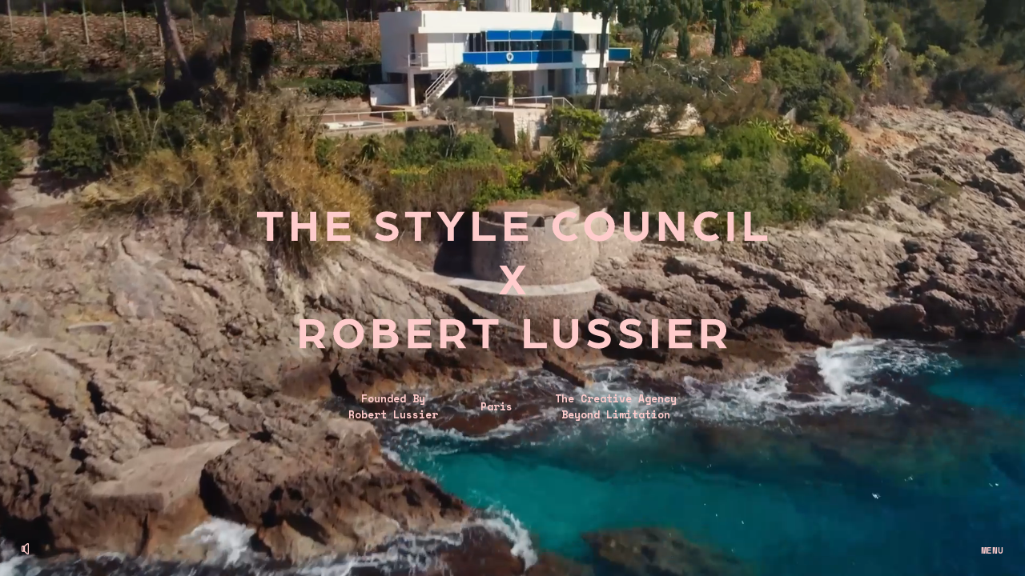

--- FILE ---
content_type: text/html; charset=UTF-8
request_url: https://www.tscparis.com/
body_size: 5859
content:



<!doctype html>
<html lang="en">
    <head>
        <meta http-equiv="X-UA-Compatible" content="IE=edge,chrome=1">
        <meta name="viewport" content="width=device-width, initial-scale=1, minimal-ui">
        <meta name="apple-mobile-web-app-capable" content="yes">

        
        <title>The Style Council | Home</title>
        <meta name="description" content="">
        <meta name="mobile-web-app-capable" content="yes">
        <meta name="application-name" content="The Style Council | Home">

        <!--favicon -->
        <link rel="apple-touch-icon" sizes="144x144" href="https://www.tscparis.com/wp-content/themes/thestylecouncil/assets/favicon/apple-touch-icon.png">
        <link rel="icon" type="image/png" sizes="32x32" href="https://www.tscparis.com/wp-content/themes/thestylecouncil/assets/favicon/favicon-32x32.png">
        <link rel="icon" type="image/png" sizes="16x16" href="https://www.tscparis.com/wp-content/themes/thestylecouncil/assets/favicon/favicon-16x16.png">
        <link rel="manifest" href="https://www.tscparis.com/wp-content/themes/thestylecouncil/assets/favicon/site.webmanifest">
        <link rel="mask-icon" href="https://www.tscparis.com/wp-content/themes/thestylecouncil/assets/favicon/safari-pinned-tab.svg" color="#5bbad5">
        <meta name="msapplication-TileColor" content="#da532c">
        <meta name="theme-color" content="#ffffff">

        <!-- og metas -->
        <meta property="og:image:width" content="1260">
        <meta property="og:image:height" content="660">
        <meta property="og:title" content="The Style Council | Home">
        <meta property="og:url" content="">
        <meta property="og:image" content="">
        <meta property="og:description" content="">

        <!-- twitter card -->
        <meta property="og:type" content="article">
        <meta name="twitter:card" content="summary_large_image">
        <meta name="twitter:image" content="">
        <meta name="twitter:description" content="">
        <meta name="twitter:title" content="The Style Council | Home">
        <meta name="twitter:creator" content="">

        <link href="https://fonts.googleapis.com/css2?family=Space+Mono:ital,wght@0,400;0,700;1,400;1,700&display=swap" rel="stylesheet">

        <link rel="stylesheet" type="text/css" href="https://www.tscparis.com/wp-content/themes/thestylecouncil/assets/css/app-5061a2fb2cb2578780e9.css"/>
        <link rel="preload" href="https://www.tscparis.com/wp-content/themes/thestylecouncil/assets/css/app-5061a2fb2cb2578780e9.css" as="style"/>
        <link rel="preload" href="https://www.tscparis.com/wp-content/themes/thestylecouncil/assets/js/app-5061a2fb2cb2578780e9.js" as="script"/>
        <link href="https://fonts.googleapis.com/css2?family=Roboto:ital,wght@0,300;0,500;0,900;1,700&display=swap" rel="stylesheet">


        
<!-- This site is optimized with the Yoast SEO plugin v12.7.1 - https://yoast.com/wordpress/plugins/seo/ -->
<meta name="robots" content="max-snippet:-1, max-image-preview:large, max-video-preview:-1"/>
<link rel="canonical" href="https://www.tscparis.com/" />
<meta property="og:locale" content="en_GB" />
<meta property="og:type" content="website" />
<meta property="og:title" content="Home - The Style Council" />
<meta property="og:url" content="https://www.tscparis.com/" />
<meta property="og:site_name" content="The Style Council" />
<meta name="twitter:card" content="summary_large_image" />
<meta name="twitter:title" content="Home - The Style Council" />
<script type='application/ld+json' class='yoast-schema-graph yoast-schema-graph--main'>{"@context":"https://schema.org","@graph":[{"@type":"WebSite","@id":"https://www.tscparis.com/#website","url":"https://www.tscparis.com/","name":"Kandu","potentialAction":{"@type":"SearchAction","target":"https://www.tscparis.com/?s={search_term_string}","query-input":"required name=search_term_string"}},{"@type":"WebPage","@id":"https://www.tscparis.com/#webpage","url":"https://www.tscparis.com/","inLanguage":"en-GB","name":"Home - The Style Council","isPartOf":{"@id":"https://www.tscparis.com/#website"},"datePublished":"2020-04-03T16:16:41+00:00","dateModified":"2026-01-09T09:42:28+00:00"}]}</script>
<!-- / Yoast SEO plugin. -->

<link rel='dns-prefetch' href='//s.w.org' />
<link rel='https://api.w.org/' href='https://www.tscparis.com/wp-json/' />
		<style type="text/css" id="wp-custom-css">
			
@media screen and (max-width:767px) {
	#home-new .hide\@m {
		display: none !important;
	}

	#home-new .media--16\/9\@m {
		 position: inherit !important; 
	}
	#home-new .media--16\/9\@m::after {
		padding-top: 0;
	}
	#home-new #core-video {
		padding-top:0 !important;
		align-items:center;
	}
	.is-home.is-theme-dark .header{
		color:#fcc !important;
	}
	nav .btn--flip{
		font-size: 125% !important;
	}

	#home-new .btn--sound svg{
		stroke:#fcc;
	}
	#home-new .btn--sound {
		position: fixed;
	}

	.sound-mobile{
		bottom:40px;
		left: 20px;
		position:fixed;
		z-index:20000000000000;
	}

	.sound-mobile svg{
		transform: scale(1.2);
		stroke: #fcc;
		position: absolute;
		top:0;
		left: 0;
	}
	.sound-mobile .mute-mobile{
		display: none
	}
}

@media screen and (orientation:landscape) and (max-width:850px),screen and (orientation:portrait) and (max-width:767px) {
	#home-new  .relative\@m {
		position: inherit !important; 
	}
}


@media screen and (max-width:850px) and (orientation:landscape) and (min-width:768px) {
	#home-new  .hide\@m {
		display:block !important
	}
}




/*PAGE ABOUT*/
.wrapper.about__title.mb-25vh{
	margin-top: 70px;
	margin-bottom: 40px;
}
@media screen and (max-width:767px) {

	.about__title {
		margin-top:70px !important;
		margin-bottom:70px !important;
	}
}		</style>
		
                    <style type="text/css">
                #wpadminbar {
                    display: none;
                }
                html { margin-top: 0 !important; }
                * html body { margin-top: 0 !important; }
                @media screen and ( max-width: 782px ) {
                    html { margin-top: 0 !important; }
                    * html body { margin-top: 0 !important; }
                }
            </style>
                    
        <!-- <script>(function(w,d,s,l,i){w[l]=w[l]||[];w[l].push({'gtm.start':
        new Date().getTime(),event:'gtm.js'});var f=d.getElementsByTagName(s)[0],
        j=d.createElement(s),dl=l!='dataLayer'?'&l='+l:'';j.async=true;j.src=
        'https://www.googletagmanager.com/gtm.js?id='+i+dl;f.parentNode.insertBefore(j,f);
        })(window,document,'script','dataLayer','GTM-MZFSVLM');</script> -->

    </head>
    <body class="">
        
        <main role="main" class="main">
            <x-application smooth-scroll="false">

                <header class="header py-3 px-1 is-active pointer-none">
                    <nav class="flex-between flex-bottom ">
                        <div class="wrapper fadeIn--10">
                            <a href="/selected-works" class="btn fadeIn--11 btn--flip btn--selected-works">
                                <span>Selected works</span>
                                <span>Selected works</span>
                            </a>
                        </div>
                        <button data-menu-button class="btn fadeIn--11 btn--flip pointer-auto">
                           <span>Menu</span>
                           <span>Menu</span>
                        </button>
                    </nav>
                </header> 

                <div data-menu class="menu fixed t-0 l-0 fit-w fit-vh ">
                    <div data-slide data-id="" class="color-pink wrapper  mask flex-center flex-middle fit-w fit-vh flex-top@m pt-22vh@m">
                        <div class="wrapper mt-7 px-1 fit-w@m px-2@m mt-0@m">
                            <div class="w-24 mb-7 mask">
                                <svg class="fit-w reveal--3" 
                                    xmlns="http://www.w3.org/2000/svg" viewBox="0 0 927.814 59.705"><g data-name="Groupe 1" fill="#000"><path data-name="Tracé 1" d="M19.633 11.602H0V.889h51.761v10.71H32.123V58.72h-12.49z"/><path data-name="Tracé 2" d="M63.363.889h12.49v22.58h24.721V.889h12.489V58.72h-12.489V34.18H75.853v24.543h-12.49z"/><path data-name="Tracé 3" d="M129.127.889h45.6v10.71h-33.106v11.78h31.414v10.62h-31.414v14.012h34.269V58.72h-46.763z"/><path data-name="Tracé 4" d="M215.065 42.124c4.73 3.392 10.263 6.426 19.1 6.426 6.068 0 11.155-3.035 11.155-6.961 0-4.284-5.354-5.8-10.708-6.961-10.71-2.41-22.044-5.979-22.044-17.939 0-11.155 10.531-16.688 21.6-16.688a36.618 36.618 0 0121.15 6.158l-4.552 9.638a30.182 30.182 0 00-16.6-4.729c-3.124 0-9.015.981-9.015 5.532 0 3.658 4.106 5.087 10.71 6.515 11.244 2.5 22.044 7.228 22.044 18.474 0 12.493-12.227 18.027-23.828 18.027-13.743 0-20.348-5.265-23.472-7.853z"/><path data-name="Tracé 5" d="M285.119 11.602h-19.633V.889h51.761v10.71h-19.634V58.72h-12.494z"/><path data-name="Tracé 6" d="M345.263 32.573L323.487.889h14.368l6.6 9.638c2.232 3.3 7.051 11.245 7.051 11.245s5.175-8.211 7.139-11.245l6.336-9.638h14.368l-21.6 31.5v26.328h-12.494z"/><path data-name="Tracé 7" d="M390.059.889h12.5v47.123h33.376v10.709h-45.871z"/><path data-name="Tracé 8" d="M448.335.889h45.6v10.71h-33.11v11.78h31.41v10.62h-31.41v14.012h34.271V58.72h-46.761z"/><path data-name="Tracé 9" d="M560.417 0a31.017 31.017 0 0119.1 6.248l-7.228 8.478a17.872 17.872 0 00-10.977-3.392c-11.156 0-18.473 8.477-18.473 18.473 0 10.086 7.406 18.563 17.67 18.563a19.32 19.32 0 0012.938-4.64l7.586 8.566a30.778 30.778 0 01-20.614 7.408c-17.85 0-30.611-13.3-30.611-29.9C529.807 13.298 542.567 0 560.417 0z"/><path data-name="Tracé 10" d="M618.78 0c17.846 0 30.609 13.3 30.609 29.807 0 16.6-12.763 29.9-30.609 29.9s-30.612-13.3-30.612-29.9C588.168 13.298 600.929 0 618.78 0zm.087 48.37c10.086 0 17.494-8.478 17.494-18.563 0-10-7.408-18.473-17.494-18.473-10.261 0-17.669 8.477-17.669 18.473 0 10.086 7.408 18.563 17.669 18.563z"/><path data-name="Tracé 11" d="M661.878 35.966V.889h12.316v34.539c0 7.585 5.621 12.851 12.493 12.851s12.405-5.265 12.405-12.851V.889h12.4v35.074c0 14.28-11.245 23.65-24.81 23.65-13.647.002-24.804-9.368-24.804-23.647z"/><path data-name="Tracé 12" d="M726.664.889h13.03l15.8 23.115c4.193 6.158 9.816 15.528 9.816 15.528V.889h12.5V58.72h-13.208l-14.727-21.508c-5.353-7.854-10.707-16.778-10.707-16.778V58.72h-12.5z"/><path data-name="Tracé 13" d="M821.795 0a31.014 31.014 0 0119.1 6.248l-7.229 8.478a17.865 17.865 0 00-10.976-3.392c-11.156 0-18.473 8.477-18.473 18.473 0 10.086 7.407 18.563 17.67 18.563a19.316 19.316 0 0012.938-4.64l7.588 8.566a30.781 30.781 0 01-20.616 7.408c-17.848 0-30.611-13.3-30.611-29.9C791.184 13.298 803.947 0 821.795 0z"/><path data-name="Tracé 14" d="M853.473.889h12.494V58.72h-12.494z"/><path data-name="Tracé 15" d="M881.941.889h12.5v47.123h33.378v10.709h-45.874z"/></g></svg>
                            </div>
                            <div class="fit-w align-center">
                                                                                                                                                                                                                <div class="mask">
                                        <div class="reveal--3">
                                            <a href="https://www.tscparis.com/" 
                                                class="navLink btn--flip"
                                                 
                                                >
                                                <span>
                                                    Reel                                                </span>
                                                <span>
                                                    Reel                                                </span>
                                            </a>
                                        </div>
                                    </div>
                                                                                                                                                <div class="mask">
                                        <div class="reveal--4">
                                            <a href="https://www.tscparis.com/selected-works/" 
                                                class="navLink btn--flip"
                                                 
                                                >
                                                <span>
                                                    Selected Works                                                </span>
                                                <span>
                                                    Selected Works                                                </span>
                                            </a>
                                        </div>
                                    </div>
                                                                                                                                                <div class="mask">
                                        <div class="reveal--5">
                                            <a href="https://www.tscparis.com/about/" 
                                                class="navLink btn--flip"
                                                 
                                                >
                                                <span>
                                                    About                                                </span>
                                                <span>
                                                    About                                                </span>
                                            </a>
                                        </div>
                                    </div>
                                                                                                                                                <div class="mask">
                                        <div class="reveal--6">
                                            <a href="https://www.tscparis.com/contact/" 
                                                class="navLink btn--flip"
                                                 
                                                >
                                                <span>
                                                    Contact                                                </span>
                                                <span>
                                                    Contact                                                </span>
                                            </a>
                                        </div>
                                    </div>
                                                                                                                                                <div class="mask">
                                        <div class="reveal--7">
                                            <a href="https://www.instagram.com/thestylecouncilparis/ " 
                                                class="navLink btn--flip"
                                                 
                                                >
                                                <span>
                                                    Instagram                                                </span>
                                                <span>
                                                    Instagram                                                </span>
                                            </a>
                                        </div>
                                    </div>
                                                                                                </div>
                        </div>


                        <nav class="absolute b-3 l-0 fit-w flex-between color-black px-1">
                            <div class="wrapper fadeIn--10">
                            </div>
                            <button data-menu-button class="btn btn--flip">
                                <span>close</span>
                                <span>close</span>
                            </button>
                        </nav>
                        
                    </div>
                </div>

                <div data-page-overlay class="overlay"></div>
                <div id="page" scroll-content class="wrapper">

<app-home theme-switcher theme="dark" _mobile-theme="light">
        <!-- block-templates/block-home.php -->
<div scroll-object  class="" >
    <!--
    css in custom appearance wordpress
    removed data-menu-button from div below 
    added video for mobile
    added some class and id name
    -->

    <!-- <div data-menu-button data-slide href="/selected-works" data-id="" class="block color-pink wrapper  fit-vw fit-vh color-black@m"> -->
    
    <div data-slide href="/selected-works" data-id="" id="home-new" class="block color-pink wrapper  fit-vw fit-vh ">

        <core-simple-video id="core-video" class="block wrapper-panel px-1 flex-center flex-middle px-0@m flex-top@m pt-22vh@m">

            <div style="width:100%;" id="div-center">
                <div class="mt-7  w-24 mb-4 mask relative mx-auto px-2@m mb-2@m mt-0@m" style="z-index:2;">
                    <img  class="fit-w reveal--3 hide@m"   alt="" 
			src="https://www.tscparis.com/wp-content/uploads/2026/01/logo-pink-26.svg"
			loading=lazy
			srcset="https://www.tscparis.com/wp-content/uploads/2026/01/logo-pink-26.svg 1920w,
					https://www.tscparis.com/wp-content/uploads/2026/01/logo-pink-26.svg 1440w,
					https://www.tscparis.com/wp-content/uploads/2026/01/logo-pink-26.svg 768w" />
                    <img  class="fit-w reveal--3 mobileOnly"   alt="" 
			src="https://www.tscparis.com/wp-content/uploads/2026/01/logo-pink-26.svg"
			loading=lazy
			srcset="https://www.tscparis.com/wp-content/uploads/2026/01/logo-pink-26.svg 1920w,
					https://www.tscparis.com/wp-content/uploads/2026/01/logo-pink-26.svg 1440w,
					https://www.tscparis.com/wp-content/uploads/2026/01/logo-pink-26.svg 768w" />
                </div>

                <a class="desktopOnly" style="cursor:default" href="https://www.tscparis.com/selected-works/">
                <div class="desktopOnly media media--16/9@m relative@m">
                                            <video class="desktopOnly" data-video autoplay muted loop playsinline 
                            src="https://www.tscparis.com/wp-content/uploads/2024/10/169-COMPRESSED-REEL-V3.mp4" 
                             poster="https://www.tscparis.com/wp-content/uploads/2024/09/Capture-d’écran-2024-09-13-à-19.02.55-1920x1077.png"
		   aria-label="" 
		                           >
                        </video>
                                    </div>
                </a>

                <div class="mobileOnly media media--16/9@m relative@m">
                                            <video id="mob-vid" class="mobileOnly" autoplay muted loop playsinline 
                            src="https://www.tscparis.com/wp-content/uploads/2024/10/916-COMPRESSED-REEL-V3.mp4" 
                             poster="https://www.tscparis.com/wp-content/uploads/2024/09/Capture-d’écran-2024-09-13-à-19.21.30-605x1080.png"
		   aria-label="" 
		                           >
                        </video>
                                    </div>




            
                <div class="fit-w align-center text--medium flex-middle flex-center px-1@m pt-2@m">
                    <div class="fadeIn--7 home__text w-1of3@m"><p><strong>Founded By</strong><br />
<strong>Robert Lussier</strong></p>
</div>
                    <div class="mx-2 fadeIn--8 home__text  w-1of3@m mx-0@m" ><p><strong>Paris</strong></p>
</div>
                    <div class="fadeIn--9 home__text  w-1of3@m"><p><strong>The Creative Agency</strong><br />
<strong>Beyond Limitation</strong></p>
</div> 
                </div>
            </div>


            <button onclick="toggleMute()" class="mobileOnly sound-mobile">
                <svg class="mute-mobile" xmlns="http://www.w3.org/2000/svg" width="18.832" height="14.577" viewBox="0 0 18.832 14.577">
                    <g id="Groupe_255" data-name="Groupe 255" transform="translate(-142.625 -229.141)">
                        <path id="Tracé_447" data-name="Tracé 447" d="M143.784,369c.48,0,.959,0,1.437,0v6.561c-.627,0-1.274-.008-1.474-.01-.387-.005-.62-.192-.62-.512q0-2.766,0-5.529C143.129,369.195,143.379,369,143.784,369Z" transform="translate(0 -135.874)" _stroke="#fcc" fill="none" stroke-width="1.5"/>
                        <path id="Tracé_448" data-name="Tracé 448" d="M285.215,242.621a.52.52,0,0,1-.175.377.863.863,0,0,1-1.024-.02c-.167-.132-.327-.267-.49-.4q-1.709-1.409-3.418-2.821A.282.282,0,0,0,280,239.7v-6.586a.265.265,0,0,0,.1-.055c.914-.755,3.548-2.918,3.95-3.248a.747.747,0,0,1,.742-.115.557.557,0,0,1,.425.495C285.22,230.227,285.215,242.6,285.215,242.621Z" transform="translate(-133.455 0)" _stroke="#fcc" fill="none"   stroke-width="1.5"/>
                        <path id="Tracé_449" data-name="Tracé 449" d="M653.9,342.8a4.693,4.693,0,0,1,0,8.2" transform="translate(-498.013 -110.329)" fill="none" _stroke="#fcc" stroke-linecap="round" stroke-miterlimit="10" stroke-width="1.5"/>
                        <path id="Tracé_450" data-name="Tracé 450" d="M580.5,391.4a3.306,3.306,0,0,1,0,5.777" transform="translate(-426.447 -157.715)" fill="none" _stroke="#fcc" stroke-linecap="round" stroke-miterlimit="10" stroke-width="1.5"/>
                        <path id="Tracé_451" data-name="Tracé 451" d="M723.7,280.5a6.476,6.476,0,0,1,0,11.319" transform="translate(-566.069 -49.585)" fill="none" _stroke="#fcc" stroke-linecap="round" stroke-miterlimit="10" stroke-width="1.5"/>
                    </g>
                </svg>
                <svg class="unmute-mobile" xmlns="http://www.w3.org/2000/svg" width="18.832" height="14.577" viewBox="0 0 18.832 14.577">
                    <g id="Groupe_255" data-name="Groupe 255" transform="translate(-142.625 -229.141)">
                        <path id="Tracé_447" data-name="Tracé 447" d="M143.784,369c.48,0,.959,0,1.437,0v6.561c-.627,0-1.274-.008-1.474-.01-.387-.005-.62-.192-.62-.512q0-2.766,0-5.529C143.129,369.195,143.379,369,143.784,369Z" transform="translate(0 -135.874)" _stroke="#fcc"  fill="none"  stroke-width="1.5"/>
                        <path id="Tracé_448" data-name="Tracé 448" d="M285.215,242.621a.52.52,0,0,1-.175.377.863.863,0,0,1-1.024-.02c-.167-.132-.327-.267-.49-.4q-1.709-1.409-3.418-2.821A.282.282,0,0,0,280,239.7v-6.586a.265.265,0,0,0,.1-.055c.914-.755,3.548-2.918,3.95-3.248a.747.747,0,0,1,.742-.115.557.557,0,0,1,.425.495C285.22,230.227,285.215,242.6,285.215,242.621Z" transform="translate(-133.455 0)" _stroke="#fcc" fill="none"  stroke-width="1.5"/>
                    </g>
                </svg>
            </button>



            <button class="desktopOnly btn btn--sound absolute l-1 b-3" data-sound-btn>
                <svg class="mute" xmlns="http://www.w3.org/2000/svg" width="18.832" height="14.577" viewBox="0 0 18.832 14.577">
                    <g id="Groupe_255" data-name="Groupe 255" transform="translate(-142.625 -229.141)">
                        <path id="Tracé_447" data-name="Tracé 447" d="M143.784,369c.48,0,.959,0,1.437,0v6.561c-.627,0-1.274-.008-1.474-.01-.387-.005-.62-.192-.62-.512q0-2.766,0-5.529C143.129,369.195,143.379,369,143.784,369Z" transform="translate(0 -135.874)" _stroke="#fcc" fill="none" stroke-width="1.5"/>
                        <path id="Tracé_448" data-name="Tracé 448" d="M285.215,242.621a.52.52,0,0,1-.175.377.863.863,0,0,1-1.024-.02c-.167-.132-.327-.267-.49-.4q-1.709-1.409-3.418-2.821A.282.282,0,0,0,280,239.7v-6.586a.265.265,0,0,0,.1-.055c.914-.755,3.548-2.918,3.95-3.248a.747.747,0,0,1,.742-.115.557.557,0,0,1,.425.495C285.22,230.227,285.215,242.6,285.215,242.621Z" transform="translate(-133.455 0)" _stroke="#fcc" fill="none"   stroke-width="1.5"/>
                        <path id="Tracé_449" data-name="Tracé 449" d="M653.9,342.8a4.693,4.693,0,0,1,0,8.2" transform="translate(-498.013 -110.329)" fill="none" _stroke="#fcc" stroke-linecap="round" stroke-miterlimit="10" stroke-width="1.5"/>
                        <path id="Tracé_450" data-name="Tracé 450" d="M580.5,391.4a3.306,3.306,0,0,1,0,5.777" transform="translate(-426.447 -157.715)" fill="none" _stroke="#fcc" stroke-linecap="round" stroke-miterlimit="10" stroke-width="1.5"/>
                        <path id="Tracé_451" data-name="Tracé 451" d="M723.7,280.5a6.476,6.476,0,0,1,0,11.319" transform="translate(-566.069 -49.585)" fill="none" _stroke="#fcc" stroke-linecap="round" stroke-miterlimit="10" stroke-width="1.5"/>
                    </g>
                </svg>
                <svg class="unmute" xmlns="http://www.w3.org/2000/svg" width="18.832" height="14.577" viewBox="0 0 18.832 14.577">
                    <g id="Groupe_255" data-name="Groupe 255" transform="translate(-142.625 -229.141)">
                        <path id="Tracé_447" data-name="Tracé 447" d="M143.784,369c.48,0,.959,0,1.437,0v6.561c-.627,0-1.274-.008-1.474-.01-.387-.005-.62-.192-.62-.512q0-2.766,0-5.529C143.129,369.195,143.379,369,143.784,369Z" transform="translate(0 -135.874)" _stroke="#fcc"  fill="none"  stroke-width="1.5"/>
                        <path id="Tracé_448" data-name="Tracé 448" d="M285.215,242.621a.52.52,0,0,1-.175.377.863.863,0,0,1-1.024-.02c-.167-.132-.327-.267-.49-.4q-1.709-1.409-3.418-2.821A.282.282,0,0,0,280,239.7v-6.586a.265.265,0,0,0,.1-.055c.914-.755,3.548-2.918,3.95-3.248a.747.747,0,0,1,.742-.115.557.557,0,0,1,.425.495C285.22,230.227,285.215,242.6,285.215,242.621Z" transform="translate(-133.455 0)" _stroke="#fcc" fill="none"  stroke-width="1.5"/>
                    </g>
                </svg>
            </button>
            
        </core-simple-video>
        
    </div>
</div>
<script>

function toggleMute() {

    var video=document.getElementById("mob-vid")

    if(video.muted){
        video.muted = false;
        document.getElementsByClassName('unmute-mobile')[0].style.display='none';
        document.getElementsByClassName('mute-mobile')[0].style.display='block';
    } else {
        video.muted = true;
        document.getElementsByClassName('mute-mobile')[0].style.display='none';
        document.getElementsByClassName('unmute-mobile')[0].style.display='block';
    }

}




</script>


<p></p>
    </app-home>


            </div>
        
        </x-application>
    
    </main>

    
<!-- 
    <div class="debugWrapper">
                    <div class="debugWrapper__col "></div>
                    <div class="debugWrapper__col "></div>
                    <div class="debugWrapper__col "></div>
                    <div class="debugWrapper__col "></div>
                    <div class="debugWrapper__col "></div>
                    <div class="debugWrapper__col "></div>
                    <div class="debugWrapper__col "></div>
                    <div class="debugWrapper__col "></div>
                    <div class="debugWrapper__col "></div>
                    <div class="debugWrapper__col "></div>
                    <div class="debugWrapper__col hide@m"></div>
                    <div class="debugWrapper__col hide@m"></div>
                    <div class="debugWrapper__col hide@m"></div>
                    <div class="debugWrapper__col hide@m"></div>
                    <div class="debugWrapper__col hide@m"></div>
                    <div class="debugWrapper__col hide@m"></div>
                    <div class="debugWrapper__col hide@m"></div>
                    <div class="debugWrapper__col hide@m"></div>
                    <div class="debugWrapper__col hide@m"></div>
                    <div class="debugWrapper__col hide@m"></div>
                    <div class="debugWrapper__col hide@m"></div>
                    <div class="debugWrapper__col hide@m"></div>
                    <div class="debugWrapper__col hide@m"></div>
                    <div class="debugWrapper__col hide@m"></div>
                    <div class="debugWrapper__col hide@m"></div>
                    <div class="debugWrapper__col hide@m"></div>
                    <div class="debugWrapper__col hide@m"></div>
                    <div class="debugWrapper__col hide@m"></div>
                    <div class="debugWrapper__col hide@m"></div>
                    <div class="debugWrapper__col hide@m"></div>
                    <div class="debugWrapper__col hide@m"></div>
                    <div class="debugWrapper__col hide@m"></div>
                    <div class="debugWrapper__col hide@m"></div>
                    <div class="debugWrapper__col hide@m"></div>
                    <div class="debugWrapper__col hide@m"></div>
                    <div class="debugWrapper__col hide@m"></div>
                    <div class="debugWrapper__col hide@m"></div>
                    <div class="debugWrapper__col hide@m"></div>
                    <div class="debugWrapper__col hide@m"></div>
                    <div class="debugWrapper__col hide@m"></div>
                    <div class="debugWrapper__col hide@m"></div>
                    <div class="debugWrapper__col hide@m"></div>
                    <div class="debugWrapper__col hide@m"></div>
                    <div class="debugWrapper__col hide@m"></div>
                    <div class="debugWrapper__col hide@m"></div>
                    <div class="debugWrapper__col hide@m"></div>
                    <div class="debugWrapper__col hide@m"></div>
                    <div class="debugWrapper__col hide@m"></div>
            </div> -->


        <script type="text/javascript" async src="https://www.tscparis.com/wp-content/themes/thestylecouncil/assets/js/app-5061a2fb2cb2578780e9.js"></script>
    
    <script type="text/javascript">(function() {
				var expirationDate = new Date();
				expirationDate.setTime( expirationDate.getTime() + 31536000 * 1000 );
				document.cookie = "pll_language=en; expires=" + expirationDate.toUTCString() + "; path=/";
			}());</script>
<script defer src="https://static.cloudflareinsights.com/beacon.min.js/vcd15cbe7772f49c399c6a5babf22c1241717689176015" integrity="sha512-ZpsOmlRQV6y907TI0dKBHq9Md29nnaEIPlkf84rnaERnq6zvWvPUqr2ft8M1aS28oN72PdrCzSjY4U6VaAw1EQ==" data-cf-beacon='{"version":"2024.11.0","token":"561d4e0131394e29bdb61bf1db2759bc","r":1,"server_timing":{"name":{"cfCacheStatus":true,"cfEdge":true,"cfExtPri":true,"cfL4":true,"cfOrigin":true,"cfSpeedBrain":true},"location_startswith":null}}' crossorigin="anonymous"></script>
</body>
</html>

--- FILE ---
content_type: text/css
request_url: https://www.tscparis.com/wp-content/themes/thestylecouncil/assets/css/app-5061a2fb2cb2578780e9.css
body_size: 11259
content:
@font-face{font-family:Arboria;font-style:normal;font-weight:800;src:url(../fonts/Arboria-Black.woff) format("woff");src:url(../fonts/Arboria-Black.woff2) format("woff2")}@font-face{font-family:Arboria;font-style:normal;font-weight:700;src:url(../fonts/Arboria-Bold.woff) format("woff");src:url(../fonts/Arboria-Bold.woff2) format("woff2")}@font-face{font-family:Arboria;font-style:normal;font-weight:600;src:url(../fonts/Arboria-Medium.woff) format("woff");src:url(../fonts/Arboria-Medium.woff2) format("woff2")}@font-face{font-family:Arboria;font-style:normal;font-weight:400;src:url(../fonts/Arboria-Book.woff) format("woff");src:url(../fonts/Arboria-Book.woff2) format("woff2")}@font-face{font-family:Arboria;font-style:normal;font-weight:200;src:url(../fonts/Arboria-Light.woff) format("woff");src:url(../fonts/Arboria-Light.woff2) format("woff2")}@font-face{font-family:Arboria;font-style:normal;font-weight:100;src:url(../fonts/Arboria-Thin.woff) format("woff");src:url(../fonts/Arboria-Thin.woff2) format("woff2")}:root{--maxScreenSize:1440;--minScreenSize:320;--vrMin:7;--vrMax:9;--vr:9px;--vh:100vh;--vw:100vw;--bleed:0;--col:0.041666666666667;--gutter:0}@media screen and (max-width:500px) and (orientation:portrait),screen and (max-width:850px) and (orientation:landscape){:root{--bleed:0.026666666666667;--col:0.082666666666667;--gutter:0.013333333333333}}*,:after,:before{box-sizing:border-box}html{height:100%;width:100%;scroll-behavior:smooth}body{position:relative;width:100%;min-height:100vh;overflow:hidden;margin:0!important}.acf-block-preview,.hero-clone,x-application{color:#000;background:hsla(0,100%,90%,.5);-webkit-font-smoothing:antialiased;-moz-osx-font-smoothing:grayscale;-moz-font-feature-settings:"liga","kern";text-rendering:optimizelegibility;-webkit-text-size-adjust:100%;-ms-text-size-adjust:100%;display:block;position:relative;overflow:hidden}.acf-block-preview button,.acf-block-preview h1,.acf-block-preview h2,.acf-block-preview h3,.acf-block-preview h4,.acf-block-preview h5,.acf-block-preview h6,.acf-block-preview p,.acf-block-preview ul,.hero-clone button,.hero-clone h1,.hero-clone h2,.hero-clone h3,.hero-clone h4,.hero-clone h5,.hero-clone h6,.hero-clone p,.hero-clone ul,x-application button,x-application h1,x-application h2,x-application h3,x-application h4,x-application h5,x-application h6,x-application p,x-application ul{margin:0}.acf-block-preview a,.acf-block-preview button,.hero-clone a,.hero-clone button,x-application a,x-application button{cursor:pointer;background:none;border:none;outline:none}.acf-block-preview a,.hero-clone a,x-application a{text-decoration:none;color:inherit}.acf-block-preview button,.hero-clone button,x-application button{padding:0;-webkit-appearance:none;font:inherit;color:inherit}.acf-block-preview li,.acf-block-preview ol,.acf-block-preview ul,.hero-clone li,.hero-clone ol,.hero-clone ul,x-application li,x-application ol,x-application ul{list-style:none;padding:0;margin:0}.acf-block-preview label,.acf-block-preview p,.hero-clone label,.hero-clone p,x-application label,x-application p{display:block}.acf-block-preview p,.hero-clone p,x-application p{margin:0}.debugWrapper{top:0;left:0;position:absolute;width:100%;height:100%;display:flex;align-items:flex-start;justify-content:flex-start;z-index:1000;visibility:hidden;pointer-events:none}.debugWrapper>*{opacity:.15;flex-shrink:0}.is-debug .debugWrapper{visibility:visible}.is-debug .debugWrapper:after{z-index:2;content:"";display:block;position:absolute;top:0;left:0;height:100%;width:100%;background:repeating-linear-gradient(rgba(255,0,0,.3),transparent 1px,transparent calc(1*var(--vr)))}.debugWrapper__col{width:calc((var(--col)*1 + var(--gutter)*0)*var(--vw));height:100%;background:#0ff}.debugWrapper__col:nth-child(odd){opacity:.15;background:#ff0}.debugWrapper__gutter{width:calc((var(--col)*0 + var(--gutter)*1)*var(--vw));height:100%;background:red}.debugWrapper__bleed{width:calc((var(--bleed)*1 + var(--col)*0 + var(--gutter)*0)*var(--vw));height:100%;background:#f0f}.anim,.fadeIn,.fadeIn--0,.fadeIn--1,.fadeIn--2,.fadeIn--3,.fadeIn--4,.fadeIn--5,.fadeIn--6,.fadeIn--7,.fadeIn--8,.fadeIn--9,.fadeIn--10,.fadeIn--11,.fadeIn--12,.reveal,.reveal--0,.reveal--1,.reveal--2,.reveal--3,.reveal--4,.reveal--5,.reveal--6,.reveal--7,.reveal--8,.reveal--9,.reveal--10,.reveal--11,.reveal--12,.scaleOut,.scaleOut--0,.scaleOut--1,.scaleOut--2,.scaleOut--3,.scaleOut--4,.scaleOut--5,.scaleOut--6,.scaleOut--7,.scaleOut--8,.scaleOut--9,.scaleOut--10,.scaleOut--11,.scaleOut--12,.slideLeft,.slideLeft--0,.slideLeft--1,.slideLeft--2,.slideLeft--3,.slideLeft--4,.slideLeft--5,.slideLeft--6,.slideLeft--7,.slideLeft--8,.slideLeft--9,.slideLeft--10,.slideLeft--11,.slideLeft--12,.slideUp,.slideUp--0,.slideUp--1,.slideUp--2,.slideUp--3,.slideUp--4,.slideUp--5,.slideUp--6,.slideUp--7,.slideUp--8,.slideUp--9,.slideUp--10,.slideUp--11,.slideUp--12{will-change:opacity,transform;transition:1.8s cubic-bezier(.43,.195,.02,1);transition-property:transform,opacity}.slideUp,.slideUp--0,.slideUp--1,.slideUp--2,.slideUp--3,.slideUp--4,.slideUp--5,.slideUp--6,.slideUp--7,.slideUp--8,.slideUp--9,.slideUp--10,.slideUp--11,.slideUp--12{transform:translateY(10vh) translateZ(0);transform-origin:0 0;transition:1.3s cubic-bezier(.43,.195,.02,1);transition-property:transform,opacity;opacity:0}.is-active .slideUp,.is-active .slideUp--0,.is-active .slideUp--1,.is-active .slideUp--2,.is-active .slideUp--3,.is-active .slideUp--4,.is-active .slideUp--5,.is-active .slideUp--6,.is-active .slideUp--7,.is-active .slideUp--8,.is-active .slideUp--9,.is-active .slideUp--10,.is-active .slideUp--11,.is-active .slideUp--12,.is-slide-active .slideUp,.is-slide-active .slideUp--0,.is-slide-active .slideUp--1,.is-slide-active .slideUp--2,.is-slide-active .slideUp--3,.is-slide-active .slideUp--4,.is-slide-active .slideUp--5,.is-slide-active .slideUp--6,.is-slide-active .slideUp--7,.is-slide-active .slideUp--8,.is-slide-active .slideUp--9,.is-slide-active .slideUp--10,.is-slide-active .slideUp--11,.is-slide-active .slideUp--12,.slideUp--0.is-active,.slideUp--1.is-active,.slideUp--2.is-active,.slideUp--3.is-active,.slideUp--4.is-active,.slideUp--5.is-active,.slideUp--6.is-active,.slideUp--7.is-active,.slideUp--8.is-active,.slideUp--9.is-active,.slideUp--10.is-active,.slideUp--11.is-active,.slideUp--12.is-active,.slideUp.is-active{transform:translateZ(0);opacity:1}.reveal,.reveal--0,.reveal--1,.reveal--2,.reveal--3,.reveal--4,.reveal--5,.reveal--6,.reveal--7,.reveal--8,.reveal--9,.reveal--10,.reveal--11,.reveal--12{transform-origin:0 0;transition:1.3s cubic-bezier(.43,.195,.02,1);transition-property:transform,opacity}.is-menu-opened .menu .reveal,.is-menu-opened .menu .reveal--0,.is-menu-opened .menu .reveal--1,.is-menu-opened .menu .reveal--2,.is-menu-opened .menu .reveal--3,.is-menu-opened .menu .reveal--4,.is-menu-opened .menu .reveal--5,.is-menu-opened .menu .reveal--6,.is-menu-opened .menu .reveal--7,.is-menu-opened .menu .reveal--8,.is-menu-opened .menu .reveal--9,.is-menu-opened .menu .reveal--10,.is-menu-opened .menu .reveal--11,.is-menu-opened .menu .reveal--12,.is-ready .is-active .is-slide-active .reveal,.is-ready .is-active .is-slide-active .reveal--0,.is-ready .is-active .is-slide-active .reveal--1,.is-ready .is-active .is-slide-active .reveal--2,.is-ready .is-active .is-slide-active .reveal--3,.is-ready .is-active .is-slide-active .reveal--4,.is-ready .is-active .is-slide-active .reveal--5,.is-ready .is-active .is-slide-active .reveal--6,.is-ready .is-active .is-slide-active .reveal--7,.is-ready .is-active .is-slide-active .reveal--8,.is-ready .is-active .is-slide-active .reveal--9,.is-ready .is-active .is-slide-active .reveal--10,.is-ready .is-active .is-slide-active .reveal--11,.is-ready .is-active .is-slide-active .reveal--12,.is-ready .is-active .reveal,.is-ready .is-active .reveal--0,.is-ready .is-active .reveal--1,.is-ready .is-active .reveal--2,.is-ready .is-active .reveal--3,.is-ready .is-active .reveal--4,.is-ready .is-active .reveal--5,.is-ready .is-active .reveal--6,.is-ready .is-active .reveal--7,.is-ready .is-active .reveal--8,.is-ready .is-active .reveal--9,.is-ready .is-active .reveal--10,.is-ready .is-active .reveal--11,.is-ready .is-active .reveal--12,.is-ready .reveal--0.is-active,.is-ready .reveal--1.is-active,.is-ready .reveal--2.is-active,.is-ready .reveal--3.is-active,.is-ready .reveal--4.is-active,.is-ready .reveal--5.is-active,.is-ready .reveal--6.is-active,.is-ready .reveal--7.is-active,.is-ready .reveal--8.is-active,.is-ready .reveal--9.is-active,.is-ready .reveal--10.is-active,.is-ready .reveal--11.is-active,.is-ready .reveal--12.is-active,.is-ready .reveal.is-active{transform:translateY(0) rotate(0deg) translateZ(0)}.is-ready .is-next .reveal,.is-ready .is-next .reveal--0,.is-ready .is-next .reveal--1,.is-ready .is-next .reveal--2,.is-ready .is-next .reveal--3,.is-ready .is-next .reveal--4,.is-ready .is-next .reveal--5,.is-ready .is-next .reveal--6,.is-ready .is-next .reveal--7,.is-ready .is-next .reveal--8,.is-ready .is-next .reveal--9,.is-ready .is-next .reveal--10,.is-ready .is-next .reveal--11,.is-ready .is-next .reveal--12,.is-ready .is-prev .reveal,.is-ready .is-prev .reveal--0,.is-ready .is-prev .reveal--1,.is-ready .is-prev .reveal--2,.is-ready .is-prev .reveal--3,.is-ready .is-prev .reveal--4,.is-ready .is-prev .reveal--5,.is-ready .is-prev .reveal--6,.is-ready .is-prev .reveal--7,.is-ready .is-prev .reveal--8,.is-ready .is-prev .reveal--9,.is-ready .is-prev .reveal--10,.is-ready .is-prev .reveal--11,.is-ready .is-prev .reveal--12,.reveal,.reveal--0,.reveal--1,.reveal--2,.reveal--3,.reveal--4,.reveal--5,.reveal--6,.reveal--7,.reveal--8,.reveal--9,.reveal--10,.reveal--11,.reveal--12{transform:translateY(110%) rotate(3deg) translateZ(0)}.slideLeft,.slideLeft--0,.slideLeft--1,.slideLeft--2,.slideLeft--3,.slideLeft--4,.slideLeft--5,.slideLeft--6,.slideLeft--7,.slideLeft--8,.slideLeft--9,.slideLeft--10,.slideLeft--11,.slideLeft--12{transform:translateX(100%) translateZ(0);transform-origin:0 0;transition:1.6s cubic-bezier(.43,.195,.02,1);transition-property:transform,opacity;opacity:0}.is-active .slideLeft,.is-active .slideLeft--0,.is-active .slideLeft--1,.is-active .slideLeft--2,.is-active .slideLeft--3,.is-active .slideLeft--4,.is-active .slideLeft--5,.is-active .slideLeft--6,.is-active .slideLeft--7,.is-active .slideLeft--8,.is-active .slideLeft--9,.is-active .slideLeft--10,.is-active .slideLeft--11,.is-active .slideLeft--12,.is-slide-active .slideLeft,.is-slide-active .slideLeft--0,.is-slide-active .slideLeft--1,.is-slide-active .slideLeft--2,.is-slide-active .slideLeft--3,.is-slide-active .slideLeft--4,.is-slide-active .slideLeft--5,.is-slide-active .slideLeft--6,.is-slide-active .slideLeft--7,.is-slide-active .slideLeft--8,.is-slide-active .slideLeft--9,.is-slide-active .slideLeft--10,.is-slide-active .slideLeft--11,.is-slide-active .slideLeft--12,.slideLeft--0.is-active,.slideLeft--1.is-active,.slideLeft--2.is-active,.slideLeft--3.is-active,.slideLeft--4.is-active,.slideLeft--5.is-active,.slideLeft--6.is-active,.slideLeft--7.is-active,.slideLeft--8.is-active,.slideLeft--9.is-active,.slideLeft--10.is-active,.slideLeft--11.is-active,.slideLeft--12.is-active,.slideLeft.is-active{transform:translateZ(0);opacity:1}.scaleOut,.scaleOut--0,.scaleOut--1,.scaleOut--2,.scaleOut--3,.scaleOut--4,.scaleOut--5,.scaleOut--6,.scaleOut--7,.scaleOut--8,.scaleOut--9,.scaleOut--10,.scaleOut--11,.scaleOut--12{transition:all 1.6s cubic-bezier(.43,.195,.02,1);transition-property:transform,opacity}.is-ready .is-active .is-slide-active .scaleOut,.is-ready .is-active .is-slide-active .scaleOut--0,.is-ready .is-active .is-slide-active .scaleOut--1,.is-ready .is-active .is-slide-active .scaleOut--2,.is-ready .is-active .is-slide-active .scaleOut--3,.is-ready .is-active .is-slide-active .scaleOut--4,.is-ready .is-active .is-slide-active .scaleOut--5,.is-ready .is-active .is-slide-active .scaleOut--6,.is-ready .is-active .is-slide-active .scaleOut--7,.is-ready .is-active .is-slide-active .scaleOut--8,.is-ready .is-active .is-slide-active .scaleOut--9,.is-ready .is-active .is-slide-active .scaleOut--10,.is-ready .is-active .is-slide-active .scaleOut--11,.is-ready .is-active .is-slide-active .scaleOut--12,.is-ready .is-active .scaleOut,.is-ready .is-active .scaleOut--0,.is-ready .is-active .scaleOut--1,.is-ready .is-active .scaleOut--2,.is-ready .is-active .scaleOut--3,.is-ready .is-active .scaleOut--4,.is-ready .is-active .scaleOut--5,.is-ready .is-active .scaleOut--6,.is-ready .is-active .scaleOut--7,.is-ready .is-active .scaleOut--8,.is-ready .is-active .scaleOut--9,.is-ready .is-active .scaleOut--10,.is-ready .is-active .scaleOut--11,.is-ready .is-active .scaleOut--12,.is-ready .scaleOut--0.is-active,.is-ready .scaleOut--1.is-active,.is-ready .scaleOut--2.is-active,.is-ready .scaleOut--3.is-active,.is-ready .scaleOut--4.is-active,.is-ready .scaleOut--5.is-active,.is-ready .scaleOut--6.is-active,.is-ready .scaleOut--7.is-active,.is-ready .scaleOut--8.is-active,.is-ready .scaleOut--9.is-active,.is-ready .scaleOut--10.is-active,.is-ready .scaleOut--11.is-active,.is-ready .scaleOut--12.is-active,.is-ready .scaleOut.is-active{transform:scale(1) translateZ(0)}.is-ready .is-next .scaleOut,.is-ready .is-next .scaleOut--0,.is-ready .is-next .scaleOut--1,.is-ready .is-next .scaleOut--2,.is-ready .is-next .scaleOut--3,.is-ready .is-next .scaleOut--4,.is-ready .is-next .scaleOut--5,.is-ready .is-next .scaleOut--6,.is-ready .is-next .scaleOut--7,.is-ready .is-next .scaleOut--8,.is-ready .is-next .scaleOut--9,.is-ready .is-next .scaleOut--10,.is-ready .is-next .scaleOut--11,.is-ready .is-next .scaleOut--12,.is-ready .is-prev .scaleOut,.is-ready .is-prev .scaleOut--0,.is-ready .is-prev .scaleOut--1,.is-ready .is-prev .scaleOut--2,.is-ready .is-prev .scaleOut--3,.is-ready .is-prev .scaleOut--4,.is-ready .is-prev .scaleOut--5,.is-ready .is-prev .scaleOut--6,.is-ready .is-prev .scaleOut--7,.is-ready .is-prev .scaleOut--8,.is-ready .is-prev .scaleOut--9,.is-ready .is-prev .scaleOut--10,.is-ready .is-prev .scaleOut--11,.is-ready .is-prev .scaleOut--12,.scaleOut,.scaleOut--0,.scaleOut--1,.scaleOut--2,.scaleOut--3,.scaleOut--4,.scaleOut--5,.scaleOut--6,.scaleOut--7,.scaleOut--8,.scaleOut--9,.scaleOut--10,.scaleOut--11,.scaleOut--12{transform:scale(1.2) translateZ(0)}.fadeIn,.fadeIn--0,.fadeIn--1,.fadeIn--2,.fadeIn--3,.fadeIn--4,.fadeIn--5,.fadeIn--6,.fadeIn--7,.fadeIn--8,.fadeIn--9,.fadeIn--10,.fadeIn--11,.fadeIn--12{transform:translateZ(0);transition:all 1.7s cubic-bezier(.43,.195,.02,1);transition-property:opacity}.is-ready .fadeIn--0.is-active,.is-ready .fadeIn--1.is-active,.is-ready .fadeIn--2.is-active,.is-ready .fadeIn--3.is-active,.is-ready .fadeIn--4.is-active,.is-ready .fadeIn--5.is-active,.is-ready .fadeIn--6.is-active,.is-ready .fadeIn--7.is-active,.is-ready .fadeIn--8.is-active,.is-ready .fadeIn--9.is-active,.is-ready .fadeIn--10.is-active,.is-ready .fadeIn--11.is-active,.is-ready .fadeIn--12.is-active,.is-ready .fadeIn.is-active,.is-ready .is-active .fadeIn,.is-ready .is-active .fadeIn--0,.is-ready .is-active .fadeIn--1,.is-ready .is-active .fadeIn--2,.is-ready .is-active .fadeIn--3,.is-ready .is-active .fadeIn--4,.is-ready .is-active .fadeIn--5,.is-ready .is-active .fadeIn--6,.is-ready .is-active .fadeIn--7,.is-ready .is-active .fadeIn--8,.is-ready .is-active .fadeIn--9,.is-ready .is-active .fadeIn--10,.is-ready .is-active .fadeIn--11,.is-ready .is-active .fadeIn--12,.is-ready .is-active .is-slide-active .fadeIn,.is-ready .is-active .is-slide-active .fadeIn--0,.is-ready .is-active .is-slide-active .fadeIn--1,.is-ready .is-active .is-slide-active .fadeIn--2,.is-ready .is-active .is-slide-active .fadeIn--3,.is-ready .is-active .is-slide-active .fadeIn--4,.is-ready .is-active .is-slide-active .fadeIn--5,.is-ready .is-active .is-slide-active .fadeIn--6,.is-ready .is-active .is-slide-active .fadeIn--7,.is-ready .is-active .is-slide-active .fadeIn--8,.is-ready .is-active .is-slide-active .fadeIn--9,.is-ready .is-active .is-slide-active .fadeIn--10,.is-ready .is-active .is-slide-active .fadeIn--11,.is-ready .is-active .is-slide-active .fadeIn--12{opacity:1}.fadeIn,.fadeIn--0,.fadeIn--1,.fadeIn--2,.fadeIn--3,.fadeIn--4,.fadeIn--5,.fadeIn--6,.fadeIn--7,.fadeIn--8,.fadeIn--9,.fadeIn--10,.fadeIn--11,.fadeIn--12,.is-ready .is-next .fadeIn,.is-ready .is-next .fadeIn--0,.is-ready .is-next .fadeIn--1,.is-ready .is-next .fadeIn--2,.is-ready .is-next .fadeIn--3,.is-ready .is-next .fadeIn--4,.is-ready .is-next .fadeIn--5,.is-ready .is-next .fadeIn--6,.is-ready .is-next .fadeIn--7,.is-ready .is-next .fadeIn--8,.is-ready .is-next .fadeIn--9,.is-ready .is-next .fadeIn--10,.is-ready .is-next .fadeIn--11,.is-ready .is-next .fadeIn--12,.is-ready .is-prev .fadeIn,.is-ready .is-prev .fadeIn--0,.is-ready .is-prev .fadeIn--1,.is-ready .is-prev .fadeIn--2,.is-ready .is-prev .fadeIn--3,.is-ready .is-prev .fadeIn--4,.is-ready .is-prev .fadeIn--5,.is-ready .is-prev .fadeIn--6,.is-ready .is-prev .fadeIn--7,.is-ready .is-prev .fadeIn--8,.is-ready .is-prev .fadeIn--9,.is-ready .is-prev .fadeIn--10,.is-ready .is-prev .fadeIn--11,.is-ready .is-prev .fadeIn--12{opacity:0}.fadeIn--0,.reveal--0,.scaleOut--0,.slideLeft--0,.slideUp--0{transition-delay:0s}.fadeIn--1,.reveal--1,.scaleOut--1,.slideLeft--1,.slideUp--1{transition-delay:85ms}.fadeIn--2,.reveal--2,.scaleOut--2,.slideLeft--2,.slideUp--2{transition-delay:.17s}.fadeIn--3,.reveal--3,.scaleOut--3,.slideLeft--3,.slideUp--3{transition-delay:.255s}.fadeIn--4,.reveal--4,.scaleOut--4,.slideLeft--4,.slideUp--4{transition-delay:.34s}.fadeIn--5,.reveal--5,.scaleOut--5,.slideLeft--5,.slideUp--5{transition-delay:.425s}.fadeIn--6,.reveal--6,.scaleOut--6,.slideLeft--6,.slideUp--6{transition-delay:.51s}.fadeIn--7,.reveal--7,.scaleOut--7,.slideLeft--7,.slideUp--7{transition-delay:.595s}.fadeIn--8,.reveal--8,.scaleOut--8,.slideLeft--8,.slideUp--8{transition-delay:.68s}.fadeIn--9,.reveal--9,.scaleOut--9,.slideLeft--9,.slideUp--9{transition-delay:.765s}.fadeIn--10,.reveal--10,.scaleOut--10,.slideLeft--10,.slideUp--10{transition-delay:.85s}.fadeIn--11,.reveal--11,.scaleOut--11,.slideLeft--11,.slideUp--11{transition-delay:.935s}.fadeIn--12,.reveal--12,.scaleOut--12,.slideLeft--12,.slideUp--12{transition-delay:1.02s}html{overflow-y:auto;overflow-x:hidden}.main{z-index:2;position:relative}.borders{pointer-event:none;display:none}.border{position:absolute;background:#fff;z-index:3;transition:1.8s cubic-bezier(.43,.195,.02,1)}.border--left,.border--right{top:0;height:100%;width:13.593749999999998vw}.is-leaving .border--left,.is-leaving .border--right{transform:scaleX(0) translateZ(0)}.border--bottom,.border--top{left:0;width:100%;height:15.529411764705884vh}.is-leaving .border--bottom,.is-leaving .border--top{transform:scaleY(0) translateZ(0)}.border--left{left:0;transform-origin:0 50%}.border--right{right:0;transform-origin:100% 50%}.border--bottom{bottom:0;transform-origin:50% 100%}.border--top{top:0;transform-origin:50% 0}.btn,.btn--icon,.btn--primary,.btn--video{text-decoration:none;cursor:pointer}.btn--full,.btn--wide{width:100%;text-align:center}.btn--wide{max-width:420px}.btn--flip{overflow:hidden;position:relative;line-height:1;display:inline-block}.btn--flip span{display:inline-block;transition:transform .5s cubic-bezier(.43,.195,.02,1)}.btn--flip span:nth-child(2){display:inline-block;height:100%;width:100%;top:0;left:0;position:absolute;transform:translateY(100%)}.btn--flip:hover span:first-child{transform:translateY(-100%)}.btn--flip:hover span:nth-child(2){transform:translateY(0)}.btn--primary{border:none;color:#fff;padding:calc(2*var(--vr)) 40px;border-radius:100px;display:inline-block}@media screen and (max-width:1280px){.btn--primary{padding:14px 24px}}.is-dark .btn--primary{background:#fff}.btn--video{display:inline-block;border:none;color:#fff;padding:calc(4*var(--vr)) calc((var(--col)*0.85 + var(--gutter)*0)*var(--vw));display:flex;justify-content:space-between;align-items:center}.btn--video:after{content:"";display:block;background:#3a5b8e;border-radius:100px;height:80px;width:80px;display:flex;align-items:center;justify-content:center}.btn--video:before{content:"";display:block;height:0;width:0;border-right:6px solid transparent;border-top:10px solid #fff;border-left:6px solid transparent;position:absolute;top:50%;margin-right:40px;right:calc((var(--col)*0.85 + var(--gutter)*0)*var(--vw));transform:translate(50%,-50%) rotate(-90deg)}.btn--icon{background:none;border:1px solid;color:#fff;border-radius:100px;display:inline-block;vertical-align:middle;width:2.604166666666667vw;height:2.604166666666667vw}.btn--icon img,.btn--icon svg{height:20px;width:20px;position:absolute;top:50%;left:50%;transform:translate(-50%,-50%)}.btn--close{font-size:0;width:calc((var(--col)*1 + var(--gutter)*0)*var(--vw));height:calc((var(--col)*1 + var(--gutter)*0)*var(--vw));max-width:50px;max-height:50px;border:1px solid #fff;color:#fff;opacity:1;z-index:3;border-radius:100px;background:transparent}.btn--close:after,.btn--close:before{content:"";display:block;height:1px;width:50%;left:50%;top:50%;position:absolute;transform:translate(-50%,-50%) rotate(45deg);background:#fff}.btn--close:after{transform:translateX(-50%) rotate(-45deg)}.btn--close{position:absolute;transform:translateX(50%)}.btn--link{text-decoration:none;position:relative;padding-right:20px}.btn--link,.btn--link>*{display:inline-block}.btn--link:after{height:1px;width:20px;background:currentColor;vertical-align:middle;margin-left:30px}.btn--link:after,.btn--link:before{content:"";position:absolute;top:50%;right:0;display:inline-block}.btn--link:before{height:8px;width:8px;border-right:1px solid;border-top:1px solid;margin-top:-3px;transform:rotate(45deg)}.btn--burger{width:20px;text-align:right;position:relative;font-size:0;padding:0;vertical-align:middle}.btn--burger span{display:inline-block;width:20px;height:2px;transition:all .4s cubic-bezier(.43,.195,.02,1);transform-origin:100% 100%;transform:translateY(-6%);background:#00f}.is-dark .btn--burger span{background-color:red}.is-light .btn--burger span,.is-menu-opened .btn--burger span{background-color:green}.is-dark .btn--burger:hover span,.is-light .btn--burger:hover span{background-color:red}.btn--burger span:first-child{transform:scaleX(.5)}.btn--burger span:nth-child(2){margin:7px 0}.btn--burger:hover span:first-child{transform:scaleX(1)}.is-menu-opened .btn--burger span:first-child{transform:translateY(3px) rotate(-45deg)!important;background:#5b5b5c!important}.is-menu-opened .btn--burger span:nth-child(2){background:#5b5b5c!important;transform:scaleX(0)}.is-menu-opened .btn--burger span:nth-child(3){transform:translate(-2px) rotate(45deg)!important;background:#5b5b5c!important}.btn--scroll{opacity:1;transition:1.3s cubic-bezier(.43,.195,.02,1);transition-property:transform,opacity}.has-scroll .btn--scroll{opacity:0}.btn--sound{width:18px;height:14px;position:relative}.btn--sound svg{stroke:#fcc;position:absolute;top:50%;left:50%;height:100%;transform:translate(-50%,-50%)}.btn--sound .unmute{opacity:0}.btn--sound .mute,.is-muted .btn--sound .unmute{opacity:1}.is-muted .btn--sound .mute{opacity:0}@media screen and (max-width:767px){app-home .btn--sound svg{stroke:#000}}.btn--selected-works{opacity:0!important;pointer-events:none!important}.is-project .btn--selected-works{opacity:1!important;pointer-events:auto!important}.card--rounded{border-radius:30px;overflow:hidden}.card--bordered{border-bottom:1px solid #a6988f;overflow:hidden}.card--social .card__caption{background:#fff;padding:30px}.card--social .card__caption>*{display:inline-block;vertical-align:middle}.card--social .card__caption img{height:55px;width:55px;border-radius:100px;object-fit:cover;margin-right:15px}.header{position:fixed;bottom:0;width:100%;z-index:10;color:#fcc;pointer-events:none;transition:color 1.3s cubic-bezier(.43,.195,.02,1);color:#000}.header a,.header button{pointer-events:auto}.is-home .header{color:#fcc}.is-theme-about .header{color:#000}.is-theme-about .header .home__btn{color:#fcc}@media screen and (max-width:767px){.is-home .header,.is-theme-about .header,.is-theme-about .header .home__btn{color:#000}}.hr{height:1px;background:#d2ccc7;border:none;margin-left:0}input[type=date],input[type=text]{background:#fff;color:#000;padding:18px 30px;border-radius:100px;width:100%;margin-bottom:10px;border:none}input[type=date]::placeholder,input[type=text]::placeholder{color:#000}input[type=date].is-error,input[type=text].is-error{background:#ffd7d7;color:red}input[type=date].is-error::placeholder,input[type=text].is-error::placeholder{color:red}.select,select{background:#fff;color:#000;padding:18px 30px;border-radius:100px;width:100%;text-transform:uppercase;-webkit-appearance:none;background-image:url("[data-uri]");background-size:20px 13px;background-repeat:no-repeat;background-position:calc(100% - 20px) 50%;margin-bottom:10px}.select.is-error,select.is-error{background:#ffd7d7;color:red}input[type=date]{text-transform:uppercase}.line{display:block;will-change:opacity,transform;opacity:0;transform:translateY(10vh) translateZ(0);transform-origin:0 0}.is-ready .is-active .line{transition:all 1.3s cubic-bezier(.43,.195,.02,1) 1s;transform:translateZ(0);opacity:1}.link{text-decoration:none;background:none;color:inherit;display:inline-block}.list--bordered>*{border-bottom:1px solid #c8c1b7}.list--bordered>:last-child{border:none}.list--bordered>:first-child{border-top:1px solid #c8c1b7}.media,.media--4\/3,.media--16\/9,.media--60,.media--156,.media--180,.media--landscape,.media--portrait,.media--square,.media--vogue,.media--wide{overflow:hidden}.media--4\/3:after,.media--16\/9:after,.media--60:after,.media--156:after,.media--180:after,.media--landscape:after,.media--portrait:after,.media--square:after,.media--vogue:after,.media--wide:after,.media:after{content:"";display:block}.media--4\/3>[role=img],.media--4\/3>img,.media--4\/3>video,.media--16\/9>[role=img],.media--16\/9>img,.media--16\/9>video,.media--60>[role=img],.media--60>img,.media--60>video,.media--156>[role=img],.media--156>img,.media--156>video,.media--180>[role=img],.media--180>img,.media--180>video,.media--landscape>[role=img],.media--landscape>img,.media--landscape>video,.media--portrait>[role=img],.media--portrait>img,.media--portrait>video,.media--square>[role=img],.media--square>img,.media--square>video,.media--vogue>[role=img],.media--vogue>img,.media--vogue>video,.media--wide>[role=img],.media--wide>img,.media--wide>video,.media>[role=img],.media>img,.media>video{position:absolute;top:-2px;left:-2px;height:calc(100% + 4px);width:calc(100% + 4px);object-fit:cover}.media--16\/9,.media--landscape{position:relative}.media--16\/9:after,.media--landscape:after{padding-top:56.25%}.media--4\/3{position:relative}.media--4\/3:after{padding-top:75%}.media--wide:after{padding-top:32.52032520325203%}.media--square{position:relative}.media--square:after{padding-top:100%}.media--60{position:relative}.media--60:after{padding-top:60%}.media--180{position:relative}.media--180:after{padding-top:180%}.media--156,.media--portrait{position:relative}.media--156:after,.media--portrait:after{padding-top:156%}.media--vogue{position:relative}.media--vogue:after{padding-top:.662790697674419%}@media screen and (max-width:767px){.media--16\/9\@m{position:relative}.media--16\/9\@m:after{content:"";display:block;padding-top:56.25%}}.menu{position:fixed;top:0;left:0;text-align:center;height:calc(1*var(--vh));width:100%;pointer-events:none;opacity:0;z-index:1000;background:#ffe5e5}.is-ready .menu{transition:all 1.3s cubic-bezier(.43,.195,.02,1)}.is-menu-opened .menu{pointer-events:auto;opacity:1}.modale{position:fixed;height:calc(1*var(--vh));width:100%;top:0;left:0;opacity:0;pointer-events:none;transition:all 1s ease;display:flex;align-items:center;z-index:12;background:rgba(0,0,0,.7)}.modale.is-active{opacity:1;pointer-events:auto}.modale.is-disabled *{pointer-events:none!important}.modale__content{text-align:center}.sidebar{position:fixed;height:calc(1*var(--vh));width:100%;top:0;left:0;opacity:0;pointer-events:none;transition:all 1s ease;display:flex;align-items:center;justify-content:flex-end;z-index:11;background:rgba(0,0,0,.7)}.sidebar.is-active{opacity:1;pointer-events:auto}.sidebar__panel{display:flex;flex-direction:column;position:relative;transition:all 1s ease;box-shadow:-10px 3px 30px rgba(0,0,0,.3);background:#1b1b1b;transform:translateX(100%)}.sidebar.is-active .sidebar__panel{transform:translateX(0)}.sidebar__panel__content{flex-grow:1;overflow:auto}.slideshow{position:relative;display:flex}.slideshow>*{flex-shrink:0}.slideshow__slide{position:relative;width:100%;opacity:1;height:100%;overflow:hidden;position:absolute}.slideshow__slide:first-child{position:relative}.slideshow--maks,.slideshow--maks .slideshow__slide{overflow:hidden;width:100%;height:100%}.slideshow--maks .slideshow__slide{position:absolute;transform:translateY(100%);transition:1.7s cubic-bezier(.43,.195,.02,1);transition-property:transform,opacity}.slideshow--maks .slideshow__slide.is-slide-active,.slideshow--maks .slideshow__slide:first-child{transform:translateY(0)}.slideshow--maks .slideshow__slide.is-prev{transform:translateY(-100%)}.slideshow--maks .slideshow__slide.is-next{transform:translateY(100%)}.slideshow__slide__inner{position:relative;transition:1.7s cubic-bezier(.43,.195,.02,1);transition-property:transform,opacity}.is-slide-active .slideshow__slide__inner{transform:translateY(0)}.is-prev .slideshow__slide__inner{transform:translateY(60%)}.is-next .slideshow__slide__inner{transform:translateY(-60%)}.slideshow__arrows{position:absolute;top:0;left:0;width:100%;height:100%;pointer-events:none}.slideshow__arrow{background:none;padding:0;width:50%;height:100%;position:absolute;top:50%;cursor:pointer;pointer-events:auto;height:20px;width:20px;border:2px solid #000;border-top:none;border-left:none}.slideshow__arrow:first-child{left:20px;transform:translateY(-50%) rotate(-225deg)}.slideshow__arrow:nth-child(2){right:20px;transform:translateY(-50%) rotate(-45deg)}@media screen and (max-width:767px){.slideshow__arrow{display:none}}.slideshow__bullets{position:absolute;bottom:45px;left:0;width:100%;text-align:center;display:flex;justify-content:center;align-items:center}.slideshow__bullets .slideshow__arrow{height:13px;width:13px;margin:0 30px}.slideshow__bullet{cursor:pointer;height:20px;width:20px;background:#fff;border:2px solid transparent;transition:all 1s ease;margin:0 3px;border-radius:100px;transform:scale(.5)}.slideshow__bullet.is-active{background:transparent;border:2px solid var(--themeColor);transform:scale(1)}.slideshow__content{height:100%}.tabs{display:flex;align-items:flex-start;justify-content:space-between}@media screen and (max-width:767px){.tabs{display:block}}.tabs__nav{display:flex;align-items:flex-start;justify-content:space-between;width:calc((var(--col)*5 + var(--gutter)*0)*var(--vw));position:relative;padding-top:27px}.tabs__nav:after{content:"";display:block;height:1px;width:100%;position:absolute;top:0;left:0;transition:transform 1.3s cubic-bezier(.43,.195,.02,1);transform:scaleX(0) translateZ(0);transform-origin:100% 0}.is-slide-active .tabs__nav:after{transition-delay:1.2s;transform-origin:0 0;transform:scaleX(1) translateZ(0)}@media screen and (max-width:959px),screen and (max-width:1024px) and (orientation:portrait){.tabs__nav{width:calc((var(--col)*7 + var(--gutter)*0)*var(--vw))}}@media screen and (max-width:767px){.tabs__nav{padding-left:10vw;padding-right:10vw;width:100%;margin-bottom:14px;padding-top:14px}.tabs__nav:after{display:none}}.spacer{width:calc((var(--col)*1 + var(--gutter)*0)*var(--vw));height:calc((var(--col)*1 + var(--gutter)*0)*var(--vw))}.tabs__btn{cursor:pointer;text-align:center;position:relative;transform:translateY(100%);opacity:0;transition:1.3s cubic-bezier(.43,.195,.02,1);transition-property:transform,opacity}.is-slide-active .tabs__btn{transform:translateY(0);opacity:1}.is-slide-active .tabs__btn:first-child{transition-delay:1.485s}.is-slide-active .tabs__btn:nth-child(2){transition-delay:1.57s}.is-slide-active .tabs__btn:nth-child(3){transition-delay:1.655s}.is-slide-active .tabs__btn:nth-child(4){transition-delay:1.74s}.tabs__btn .circle{position:relative;padding:6px;width:calc((var(--col)*1 + var(--gutter)*0)*var(--vw));height:calc((var(--col)*1 + var(--gutter)*0)*var(--vw));border-radius:100px}.tabs__btn .circle:before{content:"";position:absolute;top:0;left:0;display:block;border-radius:100px;background:rgba(63,81,98,.73);transform:scale(0) translateZ(0)}.tabs__btn .circle:before,.tabs__btn .circle svg{transition:all .6s cubic-bezier(.43,.195,.02,1);height:100%;width:100%}.tabs__btn .circle svg{position:relative;z-index:2;fill:none}.tabs__btn .caption{opacity:0;position:absolute;left:50%;top:100%;transform:translateX(-50%) translateY(100%);width:70px;padding-top:8px;transition:all .8s cubic-bezier(.43,.195,.02,1)}.has-not-touch .tabs__btn:hover .caption,.tabs__btn.is-active .caption{opacity:1;transform:translateX(-50%) translateY(0)}.has-not-touch .tabs__btn:hover .circle:before,.tabs__btn.is-active .circle:before{transform:scale(1) translateZ(0)}.has-not-touch .tabs__btn:hover svg,.tabs__btn.is-active svg{stroke:#fff}.is-slide-active .tabs__btn:hover .caption{opacity:1;transition-delay:.2s}@media screen and (max-width:767px){.tabs__btn .caption{display:none}.tabs__btn .circle{width:46px;height:46px}.tabs__btn .circle:before{background:hsla(0,0%,100%,.4);transform:scale(1)}.is-slide-active .tabs__btn.is-active .circle:before,.is-slide-active .tabs__btn:hover .circle:before{background:rgba(63,81,98,.73)}.is-slide-active .tabs__btn{transform:translateY(0);opacity:1}.is-slide-active .tabs__btn:first-child{transition-delay:1.085s}.is-slide-active .tabs__btn:nth-child(2){transition-delay:1.17s}.is-slide-active .tabs__btn:nth-child(3){transition-delay:1.255s}.is-slide-active .tabs__btn:nth-child(4){transition-delay:1.34s}}.tabs__btn:focus>.circle{box-shadow:0 0 2px 2px #51a7e8}.tabs__btn .circle:focus,.tabs__btn:focus{outline:none}.tabs__content{font-size:0;width:calc((var(--col)*7 + var(--gutter)*0)*var(--vw));position:relative}.tabs__content:after{content:"";display:block;height:1px;width:100%;position:absolute;top:0;left:0;opacity:0;transition:1.3s cubic-bezier(.43,.195,.02,1);transition-property:transform,opacity;transform:scaleX(0) translateZ(0);transform-origin:100% 0}.is-slide-active .tabs__content:after{transition-delay:1.2s;transform-origin:0 0;opacity:1;transform:scaleX(1) translateZ(0)}@media screen and (max-width:767px){.tabs__content{width:100%;white-space:nowrap}.tabs__content:after{display:none}}.tabs__content__item{padding-top:30px;position:absolute;top:0;left:0;width:100%;padding-right:20px;opacity:0;transition:all 1.3s cubic-bezier(.43,.195,.02,1)}.tabs__content__item.is-active{opacity:1}@media screen and (max-width:959px),screen and (max-width:1024px) and (orientation:portrait){.tabs__content__item{padding-right:0}}@media screen and (max-width:767px){.tabs__content__item{padding-top:0;padding-left:6.25vw;padding-right:6.25vw;text-align:center;color:#fff;display:inline-block;white-space:normal;vertical-align:top;position:relative;font-size:0}.tabs__content__item:nth-child(2){left:-100%}.tabs__content__item:nth-child(3){left:-200%}.tabs__content__item:nth-child(4){left:-300%}}.acf-block-preview,.hero-clone,x-application{font-family:Space Mono}.acf-block-preview .bold,.hero-clone .bold,x-application .bold{font-weight:700}.acf-block-preview,.acf-block-preview .text--medium,.hero-clone,.hero-clone .text--medium,x-application,x-application .text--medium{font-size:calc(10px + (500vw - 1600px)/1600);font-weight:400;line-height:1.6}@media screen and (min-width:1921px){.acf-block-preview,.acf-block-preview .text--medium,.hero-clone,.hero-clone .text--medium,x-application,x-application .text--medium{font-size:.78125vw}}.acf-block-preview .navLink,.hero-clone .navLink,x-application .navLink{display:inline-block;text-transform:uppercase;position:relative;color:#000;cursor:pointer;font-family:Arboria,Helvetica Neue,-apple-system,BlinkMacSystemFont,Roboto,Oxygen-Sans,Ubuntu,Cantarell,sans-serif;font-size:calc(20px + (0vw - 0px)/1600);font-weight:700;line-height:1.333333333333333;margin-bottom:8px}@media screen and (min-width:1921px){.acf-block-preview .navLink,.hero-clone .navLink,x-application .navLink{font-size:1.04167vw}}.acf-block-preview .text--large,.hero-clone .text--large,x-application .text--large{font-size:calc(13px + (200vw - 640px)/1600);font-weight:400;line-height:1.6;letter-spacing:-.02em}@media screen and (min-width:1921px){.acf-block-preview .text--large,.hero-clone .text--large,x-application .text--large{font-size:.78125vw}}.acf-block-preview .text--small,.hero-clone .text--small,x-application .text--small{font-size:calc(10px + (200vw - 640px)/1600);line-height:1.25;font-weight:700;letter-spacing:-.02em}@media screen and (min-width:1921px){.acf-block-preview .text--small,.hero-clone .text--small,x-application .text--small{font-size:.625vw}}.acf-block-preview .h2,.acf-block-preview h2,.hero-clone .h2,.hero-clone h2,x-application .h2,x-application h2{font-size:calc(18px + (0vw - 0px)/1600);line-height:1;font-weight:700;text-transform:uppercase}@media screen and (min-width:1921px){.acf-block-preview .h2,.acf-block-preview h2,.hero-clone .h2,.hero-clone h2,x-application .h2,x-application h2{font-size:.9375vw}}.acf-block-preview .h3,.acf-block-preview h3,.hero-clone .h3,.hero-clone h3,x-application .h3,x-application h3{font-size:calc(15px + (0vw - 0px)/1600);line-height:1;font-weight:700}@media screen and (min-width:1921px){.acf-block-preview .h3,.acf-block-preview h3,.hero-clone .h3,.hero-clone h3,x-application .h3,x-application h3{font-size:.78125vw}}.acf-block-preview .h4,.hero-clone .h4,x-application .h4{font-size:calc(10px + (200vw - 640px)/1600);font-weight:700}@media screen and (min-width:1921px){.acf-block-preview .h4,.hero-clone .h4,x-application .h4{font-size:.625vw}}.acf-block-preview .caption,.hero-clone .caption,x-application .caption{text-transform:uppercase;font-weight:700}.acf-block-preview .btn,.hero-clone .btn,x-application .btn{font-size:calc(10px + (200vw - 640px)/1600);text-transform:uppercase;font-weight:700}@media screen and (min-width:1921px){.acf-block-preview .btn,.hero-clone .btn,x-application .btn{font-size:.625vw}}.acf-block-preview .wysiwyg a:hover,.hero-clone .wysiwyg a:hover,x-application .wysiwyg a:hover{font-weight:700}.videoPlayer{position:relative}.videoPlayer__progressWrapper{height:8px;position:relative;cursor:pointer}.videoPlayer__progressWrapper:after{content:"";display:block;position:absolute;left:0;top:0;height:2px;width:100%;top:50%;margin-top:-1px;background:#fcc}.is-dark .videoPlayer__progressWrapper:after{background:hsla(0,0%,100%,.5)}.videoPlayer__progress{transform-origin:0 0;transform:scaleX(0);background:#000;position:absolute;left:0;top:0;height:2px;width:100%;top:50%;margin-top:-1px;z-index:2}.is-dark .videoPlayer__progress{background:#fff}.view{display:none;transform:translateZ(0)}.view.is-active{display:block}.wrapper{position:relative}.wrapper-padded{padding-top:60px;padding-bottom:60px;padding-left:calc((var(--col)*1 + var(--gutter)*1)*var(--vw));padding-right:calc((var(--col)*1 + var(--gutter)*1)*var(--vw))}.wrapper-smallPadded{padding-top:37px;padding-bottom:37px;padding-left:calc((var(--col)*0.5 + var(--gutter)*0)*var(--vw));padding-right:calc((var(--col)*0.5 + var(--gutter)*0)*var(--vw))}.wrapper-panel{height:100%;width:100%;position:absolute;top:0;left:0}.block{display:block}.inline-block{display:inline-block}@media screen and (max-width:767px){.desktopOnly{display:none!important}}@media screen and (min-width:768px){.mobileOnly{display:none!important}}.hide{display:none!important}@media screen and (orientation:landscape) and (max-width:850px),screen and (orientation:portrait) and (max-width:767px){.block\@m{display:block!important}.inline-block\@m{display:inline-block}}.flex,.flex-between,.flex-between\@m,.flex-bottom,.flex-bottom\@m,.flex-center,.flex-center\@m,.flex-col,.flex-col-reverse,.flex-col-reverse\@m,.flex-col\@m,.flex-left,.flex-left\@m,.flex-middle,.flex-middle\@m,.flex-right,.flex-right\@m,.flex-row,.flex-row-reverse,.flex-row-reverse\@m,.flex-row\@m,.flex-stretch,.flex-stretch\@m,.flex-top,.flex-top\@m{display:flex}.flex-bottom{display:flex;justify-content:center}.flex-center-right{display:flex;justify-content:flex-end;align-items:center}.flex-center-left{flex-wrap:wrap;justify-content:flex-start}.flex-between,.flex-center,.flex-center-left{display:flex;align-items:center}.self-bottom{align-self:flex-end}.self-top{align-self:flex-start}.self-middle{align-self:middle}.flex-top{align-items:flex-start}.flex-middle{align-items:center}.flex-bottom{align-items:flex-end}.flex-stretch{align-items:stretch}.flex-left{justify-content:flex-start}.flex-center{justify-content:center}.flex-right{justify-content:flex-end}.flex-between{justify-content:space-between}.flex-col{flex-direction:column}.flex-row{flex-direction:row}.flex-col-reverse{flex-direction:column-reverse}.flex-row-reverse{flex-direction:row-reverse}.flex-grow{flex-grow:1}.flex-shrink{flex-shrink:1}.flex-no-grow{flex-grow:0}.flex-no-shrink{flex-shrink:0}.flex-wrap{flex-wrap:wrap}@media screen and (max-width:767px){.flex-top\@m{align-items:flex-start}.flex-middle\@m{align-items:center}.flex-bottom\@m{align-items:flex-end}.flex-stretch\@m{align-items:stretch}.flex-left\@m{justify-content:flex-start}.flex-center\@m{justify-content:center}.flex-right\@m{justify-content:flex-end}.flex-between\@m{justify-content:space-between}.flex-col\@m{flex-direction:column}.flex-row\@m{flex-direction:row}.flex-col-reverse\@m{flex-direction:column-reverse}.flex-row-reverse\@m{flex-direction:row-reverse}.flex-grow\@m{flex-grow:1}.flex-shrink\@m{flex-shrink:1}.flex-no-grow\@m{flex-grow:0}.flex-no-shrink\@m{flex-shrink:0}.flex-wrap\@m{flex-wrap:wrap}}.grid__item--1of2{width:50%}.grid__item--1of3{width:33.33%}.grid__item--2of3{width:66.66%}.color-black{color:#000}.fill-black{fill:#000}.stroke-black{stroke:#000}.bg-black{background:#000}.color-white{color:#fff}.fill-white{fill:#fff}.stroke-white{stroke:#fff}.bg-white{background:#fff}.color-light{color:#f6f3ef}.fill-light{fill:#f6f3ef}.stroke-light{stroke:#f6f3ef}.bg-light{background:#f6f3ef}.color-pink{color:#fcc}.fill-pink{fill:#fcc}.stroke-pink{stroke:#fcc}.bg-pink{background:#fcc}.color-lightPink{color:#ffe5e5}.fill-lightPink{fill:#ffe5e5}.stroke-lightPink{stroke:#ffe5e5}.bg-lightPink{background:#ffe5e5}@media screen and (max-width:767px){.color-black\@m{color:#000}.fill-black\@m{fill:#000}.stroke-black\@m{stroke:#000}.bg-black\@m{background:#000}.color-white\@m{color:#fff}.fill-white\@m{fill:#fff}.stroke-white\@m{stroke:#fff}.bg-white\@m{background:#fff}.color-light\@m{color:#f6f3ef}.fill-light\@m{fill:#f6f3ef}.stroke-light\@m{stroke:#f6f3ef}.bg-light\@m{background:#f6f3ef}.color-pink\@m{color:#fcc}.fill-pink\@m{fill:#fcc}.stroke-pink\@m{stroke:#fcc}.bg-pink\@m{background:#fcc}.color-lightPink\@m{color:#ffe5e5}.fill-lightPink\@m{fill:#ffe5e5}.stroke-lightPink\@m{stroke:#ffe5e5}.bg-lightPink\@m{background:#ffe5e5}}.float-l{float:left}.float-r{float:right}.float-clear{clear:both;float:none}.float-clear-r{clear:right}.float-clear-l{clear:left}@media screen and (max-width:500px) and (orientation:portrait){.hide\@mp{display:none!important}}@media screen and (max-width:850px) and (orientation:landscape){.hide\@ml{display:none!important}}@media screen and (max-width:500px) and (orientation:portrait),screen and (max-width:850px) and (orientation:landscape){.hide\@m{display:none!important}}@media screen and (min-width:501px) and (max-width:1024px) and (orientation:portrait){.hide\@tp{display:none!important}}@media screen and (min-width:851px) and (max-width:1024px) and (orientation:landscape){.hide\@tl{display:none!important}}@media screen and (min-width:501px) and (max-width:1024px) and (orientation:portrait),screen and (min-width:851px) and (max-width:1024px) and (orientation:landscape){.hide\@t{display:none!important}}@media screen and (min-width:1025px) and (max-width:1280px) and (orientation:landscape){.hide\@n{display:none!important}}@media screen and (min-width:1281px) and (max-width:1440px) and (orientation:landscape){.hide\@l{display:none!important}}@media screen and (min-width:1441px) and (max-width:1920px) and (orientation:landscape){.hide\@d{display:none!important}}@media screen and (min-width:1921px) and (orientation:landscape){.hide\@max{display:none!important}}.grid-1of2{width:calc(50% - 20px)}@media screen and (max-width:767px){.grid-1of2{width:calc(50% - 10px)}}.absolute{position:absolute}.relative{position:relative}.fixed{position:fixed}.overflow{overflow:auto;-webkit-overflow-scrolling:touch}.pointer-auto{pointer-events:auto}.pointer-none{pointer-events:none}.align-center{text-align:center}.align-left{text-align:left}.align-right{text-align:right}.align-justify{text-align:justify}.fit-w{width:100%}.fit-h{height:100%}.fit-vw{width:100vw}.fit-v,.fit-vh{height:calc(1*var(--vh))}.fit-v{width:100vw}.height-auto\@sm{height:auto}.min-fit-h{min-height:100%}.max-fit-h{max-height:100%}.tl-0{top:0;left:0}.tr-0{top:0;right:0}.bl-0{bottom:0;left:0}.br-0{bottom:0;right:0}.w-6{width:calc((var(--col)*3 + var(--gutter)*0)*var(--vw))}.w-11{width:calc((var(--col)*5.5 + var(--gutter)*0)*var(--vw))}.w-13{width:calc((var(--col)*6.5 + var(--gutter)*0)*var(--vw))}.w-17{width:calc((var(--col)*8.5 + var(--gutter)*0)*var(--vw))}.w-20{width:calc((var(--col)*10 + var(--gutter)*0)*var(--vw))}.w-22{width:calc((var(--col)*11 + var(--gutter)*0)*var(--vw))}.w-24{width:calc((var(--col)*12 + var(--gutter)*0)*var(--vw))}.w-28{width:calc((var(--col)*14 + var(--gutter)*0)*var(--vw))}.w-33{width:calc((var(--col)*16.5 + var(--gutter)*0)*var(--vw))}.w-37{width:calc((var(--col)*18.5 + var(--gutter)*0)*var(--vw))}.w-1of2{width:50%}.w-1of3{width:33.33%}.w-2of3{width:66.66%}.w-1of4{width:25%}.w-3of4{width:75%}.h-3{height:calc(3*var(--vr))}.h-5{height:calc(5*var(--vr))}.h-6{height:calc(6*var(--vr))}.h-9{height:calc(9*var(--vr))}.h-12{height:calc(12*var(--vr))}.h-auto{height:auto}.h-66vh{height:calc(0.66*var(--vh))}.h-56vw{height:57vw}.x-0{right:0}.l-0,.x-0{left:0}.r-0{right:0}.mx-0{margin-right:0}.ml-0,.mx-0{margin-left:0}.mr-0{margin-right:0}.px-0{padding-right:0}.pl-0,.px-0{padding-left:0}.pr-0{padding-right:0}.x-1{right:calc((var(--col)*0.5 + var(--gutter)*0)*var(--vw))}.l-1,.x-1{left:calc((var(--col)*0.5 + var(--gutter)*0)*var(--vw))}.r-1{right:calc((var(--col)*0.5 + var(--gutter)*0)*var(--vw))}.mx-1{margin-right:calc((var(--col)*0.5 + var(--gutter)*0)*var(--vw))}.ml-1,.mx-1{margin-left:calc((var(--col)*0.5 + var(--gutter)*0)*var(--vw))}.mr-1{margin-right:calc((var(--col)*0.5 + var(--gutter)*0)*var(--vw))}.px-1{padding-right:calc((var(--col)*0.5 + var(--gutter)*0)*var(--vw))}.pl-1,.px-1{padding-left:calc((var(--col)*0.5 + var(--gutter)*0)*var(--vw))}.pr-1{padding-right:calc((var(--col)*0.5 + var(--gutter)*0)*var(--vw))}.x-2{right:calc((var(--col)*1 + var(--gutter)*0)*var(--vw))}.l-2,.x-2{left:calc((var(--col)*1 + var(--gutter)*0)*var(--vw))}.r-2{right:calc((var(--col)*1 + var(--gutter)*0)*var(--vw))}.mx-2{margin-right:calc((var(--col)*1 + var(--gutter)*0)*var(--vw))}.ml-2,.mx-2{margin-left:calc((var(--col)*1 + var(--gutter)*0)*var(--vw))}.mr-2{margin-right:calc((var(--col)*1 + var(--gutter)*0)*var(--vw))}.px-2{padding-right:calc((var(--col)*1 + var(--gutter)*0)*var(--vw))}.pl-2,.px-2{padding-left:calc((var(--col)*1 + var(--gutter)*0)*var(--vw))}.pr-2{padding-right:calc((var(--col)*1 + var(--gutter)*0)*var(--vw))}.x-3{right:calc((var(--col)*1.5 + var(--gutter)*0)*var(--vw))}.l-3,.x-3{left:calc((var(--col)*1.5 + var(--gutter)*0)*var(--vw))}.r-3{right:calc((var(--col)*1.5 + var(--gutter)*0)*var(--vw))}.mx-3{margin-right:calc((var(--col)*1.5 + var(--gutter)*0)*var(--vw))}.ml-3,.mx-3{margin-left:calc((var(--col)*1.5 + var(--gutter)*0)*var(--vw))}.mr-3{margin-right:calc((var(--col)*1.5 + var(--gutter)*0)*var(--vw))}.px-3{padding-right:calc((var(--col)*1.5 + var(--gutter)*0)*var(--vw))}.pl-3,.px-3{padding-left:calc((var(--col)*1.5 + var(--gutter)*0)*var(--vw))}.pr-3{padding-right:calc((var(--col)*1.5 + var(--gutter)*0)*var(--vw))}.x-4{right:calc((var(--col)*2 + var(--gutter)*0)*var(--vw))}.l-4,.x-4{left:calc((var(--col)*2 + var(--gutter)*0)*var(--vw))}.r-4{right:calc((var(--col)*2 + var(--gutter)*0)*var(--vw))}.mx-4{margin-right:calc((var(--col)*2 + var(--gutter)*0)*var(--vw))}.ml-4,.mx-4{margin-left:calc((var(--col)*2 + var(--gutter)*0)*var(--vw))}.mr-4{margin-right:calc((var(--col)*2 + var(--gutter)*0)*var(--vw))}.px-4{padding-right:calc((var(--col)*2 + var(--gutter)*0)*var(--vw))}.pl-4,.px-4{padding-left:calc((var(--col)*2 + var(--gutter)*0)*var(--vw))}.pr-4{padding-right:calc((var(--col)*2 + var(--gutter)*0)*var(--vw))}.x-5{right:calc((var(--col)*2.5 + var(--gutter)*0)*var(--vw))}.l-5,.x-5{left:calc((var(--col)*2.5 + var(--gutter)*0)*var(--vw))}.r-5{right:calc((var(--col)*2.5 + var(--gutter)*0)*var(--vw))}.mx-5{margin-right:calc((var(--col)*2.5 + var(--gutter)*0)*var(--vw))}.ml-5,.mx-5{margin-left:calc((var(--col)*2.5 + var(--gutter)*0)*var(--vw))}.mr-5{margin-right:calc((var(--col)*2.5 + var(--gutter)*0)*var(--vw))}.px-5{padding-right:calc((var(--col)*2.5 + var(--gutter)*0)*var(--vw))}.pl-5,.px-5{padding-left:calc((var(--col)*2.5 + var(--gutter)*0)*var(--vw))}.pr-5{padding-right:calc((var(--col)*2.5 + var(--gutter)*0)*var(--vw))}.x-10{right:calc((var(--col)*5 + var(--gutter)*0)*var(--vw))}.l-10,.x-10{left:calc((var(--col)*5 + var(--gutter)*0)*var(--vw))}.r-10{right:calc((var(--col)*5 + var(--gutter)*0)*var(--vw))}.mx-10{margin-right:calc((var(--col)*5 + var(--gutter)*0)*var(--vw))}.ml-10,.mx-10{margin-left:calc((var(--col)*5 + var(--gutter)*0)*var(--vw))}.mr-10{margin-right:calc((var(--col)*5 + var(--gutter)*0)*var(--vw))}.px-10{padding-right:calc((var(--col)*5 + var(--gutter)*0)*var(--vw))}.pl-10,.px-10{padding-left:calc((var(--col)*5 + var(--gutter)*0)*var(--vw))}.pr-10{padding-right:calc((var(--col)*5 + var(--gutter)*0)*var(--vw))}.x-auto{right:auto}.l-auto,.x-auto{left:auto}.r-auto{right:auto}.mx-auto{margin-right:auto}.ml-auto,.mx-auto{margin-left:auto}.mr-auto{margin-right:auto}.px-auto{padding-right:auto}.pl-auto,.px-auto{padding-left:auto}.pr-auto{padding-right:auto}.x-1of2{right:50%}.l-1of2,.x-1of2{left:50%}.r-1of2{right:50%}.mx-1of2{margin-right:50%}.ml-1of2,.mx-1of2{margin-left:50%}.mr-1of2{margin-right:50%}.px-1of2{padding-right:50%}.pl-1of2,.px-1of2{padding-left:50%}.pr-1of2{padding-right:50%}.y-0{bottom:0}.t-0,.y-0{top:0}.b-0{bottom:0}.my-0{margin-bottom:0}.mt-0,.my-0{margin-top:0}.mb-0{margin-bottom:0}.py-0{padding-bottom:0}.pt-0,.py-0{padding-top:0}.pb-0{padding-bottom:0}.y-1{bottom:calc(1*var(--vr))}.t-1,.y-1{top:calc(1*var(--vr))}.b-1{bottom:calc(1*var(--vr))}.my-1{margin-bottom:calc(1*var(--vr))}.mt-1,.my-1{margin-top:calc(1*var(--vr))}.mb-1{margin-bottom:calc(1*var(--vr))}.py-1{padding-bottom:calc(1*var(--vr))}.pt-1,.py-1{padding-top:calc(1*var(--vr))}.pb-1{padding-bottom:calc(1*var(--vr))}.y-2{bottom:calc(2*var(--vr))}.t-2,.y-2{top:calc(2*var(--vr))}.b-2{bottom:calc(2*var(--vr))}.my-2{margin-bottom:calc(2*var(--vr))}.mt-2,.my-2{margin-top:calc(2*var(--vr))}.mb-2{margin-bottom:calc(2*var(--vr))}.py-2{padding-bottom:calc(2*var(--vr))}.pt-2,.py-2{padding-top:calc(2*var(--vr))}.pb-2{padding-bottom:calc(2*var(--vr))}.y-3{bottom:calc(3*var(--vr))}.t-3,.y-3{top:calc(3*var(--vr))}.b-3{bottom:calc(3*var(--vr))}.my-3{margin-bottom:calc(3*var(--vr))}.mt-3,.my-3{margin-top:calc(3*var(--vr))}.mb-3{margin-bottom:calc(3*var(--vr))}.py-3{padding-bottom:calc(3*var(--vr))}.pt-3,.py-3{padding-top:calc(3*var(--vr))}.pb-3{padding-bottom:calc(3*var(--vr))}.y-4{bottom:calc(4*var(--vr))}.t-4,.y-4{top:calc(4*var(--vr))}.b-4{bottom:calc(4*var(--vr))}.my-4{margin-bottom:calc(4*var(--vr))}.mt-4,.my-4{margin-top:calc(4*var(--vr))}.mb-4{margin-bottom:calc(4*var(--vr))}.py-4{padding-bottom:calc(4*var(--vr))}.pt-4,.py-4{padding-top:calc(4*var(--vr))}.pb-4{padding-bottom:calc(4*var(--vr))}.y-5{bottom:calc(5*var(--vr))}.t-5,.y-5{top:calc(5*var(--vr))}.b-5{bottom:calc(5*var(--vr))}.my-5{margin-bottom:calc(5*var(--vr))}.mt-5,.my-5{margin-top:calc(5*var(--vr))}.mb-5{margin-bottom:calc(5*var(--vr))}.py-5{padding-bottom:calc(5*var(--vr))}.pt-5,.py-5{padding-top:calc(5*var(--vr))}.pb-5{padding-bottom:calc(5*var(--vr))}.y-6{bottom:calc(6*var(--vr))}.t-6,.y-6{top:calc(6*var(--vr))}.b-6{bottom:calc(6*var(--vr))}.my-6{margin-bottom:calc(6*var(--vr))}.mt-6,.my-6{margin-top:calc(6*var(--vr))}.mb-6{margin-bottom:calc(6*var(--vr))}.py-6{padding-bottom:calc(6*var(--vr))}.pt-6,.py-6{padding-top:calc(6*var(--vr))}.pb-6{padding-bottom:calc(6*var(--vr))}.y-7{bottom:calc(7*var(--vr))}.t-7,.y-7{top:calc(7*var(--vr))}.b-7{bottom:calc(7*var(--vr))}.my-7{margin-bottom:calc(7*var(--vr))}.mt-7,.my-7{margin-top:calc(7*var(--vr))}.mb-7{margin-bottom:calc(7*var(--vr))}.py-7{padding-bottom:calc(7*var(--vr))}.pt-7,.py-7{padding-top:calc(7*var(--vr))}.pb-7{padding-bottom:calc(7*var(--vr))}.y-8{bottom:calc(8*var(--vr))}.t-8,.y-8{top:calc(8*var(--vr))}.b-8{bottom:calc(8*var(--vr))}.my-8{margin-bottom:calc(8*var(--vr))}.mt-8,.my-8{margin-top:calc(8*var(--vr))}.mb-8{margin-bottom:calc(8*var(--vr))}.py-8{padding-bottom:calc(8*var(--vr))}.pt-8,.py-8{padding-top:calc(8*var(--vr))}.pb-8{padding-bottom:calc(8*var(--vr))}.y-12{bottom:calc(12*var(--vr))}.t-12,.y-12{top:calc(12*var(--vr))}.b-12{bottom:calc(12*var(--vr))}.my-12{margin-bottom:calc(12*var(--vr))}.mt-12,.my-12{margin-top:calc(12*var(--vr))}.mb-12{margin-bottom:calc(12*var(--vr))}.py-12{padding-bottom:calc(12*var(--vr))}.pt-12,.py-12{padding-top:calc(12*var(--vr))}.pb-12{padding-bottom:calc(12*var(--vr))}.y-18{bottom:calc(18*var(--vr))}.t-18,.y-18{top:calc(18*var(--vr))}.b-18{bottom:calc(18*var(--vr))}.my-18{margin-bottom:calc(18*var(--vr))}.mt-18,.my-18{margin-top:calc(18*var(--vr))}.mb-18{margin-bottom:calc(18*var(--vr))}.py-18{padding-bottom:calc(18*var(--vr))}.pt-18,.py-18{padding-top:calc(18*var(--vr))}.pb-18{padding-bottom:calc(18*var(--vr))}.y-auto{bottom:auto}.t-auto,.y-auto{top:auto}.b-auto{bottom:auto}.my-auto{margin-bottom:auto}.mt-auto,.my-auto{margin-top:auto}.mb-auto{margin-bottom:auto}.py-auto{padding-bottom:auto}.pt-auto,.py-auto{padding-top:auto}.pb-auto{padding-bottom:auto}.y-22vh{bottom:calc(0.22*var(--vh))}.t-22vh,.y-22vh{top:calc(0.22*var(--vh))}.b-22vh{bottom:calc(0.22*var(--vh))}.my-22vh{margin-bottom:calc(0.22*var(--vh))}.mt-22vh,.my-22vh{margin-top:calc(0.22*var(--vh))}.mb-22vh{margin-bottom:calc(0.22*var(--vh))}.py-22vh{padding-bottom:calc(0.22*var(--vh))}.pt-22vh,.py-22vh{padding-top:calc(0.22*var(--vh))}.pb-22vh{padding-bottom:calc(0.22*var(--vh))}.y-25vh{bottom:calc(0.25*var(--vh))}.t-25vh,.y-25vh{top:calc(0.25*var(--vh))}.b-25vh{bottom:calc(0.25*var(--vh))}.my-25vh{margin-bottom:calc(0.25*var(--vh))}.mt-25vh,.my-25vh{margin-top:calc(0.25*var(--vh))}.mb-25vh{margin-bottom:calc(0.25*var(--vh))}.py-25vh{padding-bottom:calc(0.25*var(--vh))}.pt-25vh,.py-25vh{padding-top:calc(0.25*var(--vh))}.pb-25vh{padding-bottom:calc(0.25*var(--vh))}.y-50vh{bottom:calc(0.5*var(--vh))}.t-50vh,.y-50vh{top:calc(0.5*var(--vh))}.b-50vh{bottom:calc(0.5*var(--vh))}.my-50vh{margin-bottom:calc(0.5*var(--vh))}.mt-50vh,.my-50vh{margin-top:calc(0.5*var(--vh))}.mb-50vh{margin-bottom:calc(0.5*var(--vh))}.py-50vh{padding-bottom:calc(0.5*var(--vh))}.pt-50vh,.py-50vh{padding-top:calc(0.5*var(--vh))}.pb-50vh{padding-bottom:calc(0.5*var(--vh))}@media screen and (orientation:landscape) and (max-width:850px),screen and (orientation:portrait) and (max-width:767px){.fit-w\@m{width:100%}.fit-h\@m{height:100%}.fit-vw\@m{width:100vw}.fit-v\@m,.fit-vh\@m{height:calc(1*var(--vh))}.fit-v\@m{width:100vw}.height-auto\@sm{height:auto}.min-fit-h\@m{min-height:100%}.max-fit-h\@m{max-height:100%}.tl-0\@m{top:0;left:0}.tr-0\@m{top:0;right:0}.bl-0\@m{bottom:0;left:0}.br-0\@m{bottom:0;right:0}.absolute\@m{position:absolute}.relative\@m{position:relative}.fixed\@m{position:fixed}.align-center\@m{text-align:center}.align-left\@m{text-align:left}.align-right\@m{text-align:right}.align-justify\@m{text-align:justify}.w-1of2,.w-1of3,.w-1of4,.w-2of3,.w-3of4,.w-6,.w-11,.w-13,.w-17,.w-20,.w-22,.w-24,.w-28,.w-33,.w-37{width:100%}.w-6\@m{width:calc((var(--col)*3 + var(--gutter)*0)*var(--vw))}.w-11\@m{width:calc((var(--col)*5.5 + var(--gutter)*0)*var(--vw))}.w-13\@m{width:calc((var(--col)*6.5 + var(--gutter)*0)*var(--vw))}.w-17\@m{width:calc((var(--col)*8.5 + var(--gutter)*0)*var(--vw))}.w-20\@m{width:calc((var(--col)*10 + var(--gutter)*0)*var(--vw))}.w-22\@m{width:calc((var(--col)*11 + var(--gutter)*0)*var(--vw))}.w-24\@m{width:calc((var(--col)*12 + var(--gutter)*0)*var(--vw))}.w-28\@m{width:calc((var(--col)*14 + var(--gutter)*0)*var(--vw))}.w-33\@m{width:calc((var(--col)*16.5 + var(--gutter)*0)*var(--vw))}.w-37\@m{width:calc((var(--col)*18.5 + var(--gutter)*0)*var(--vw))}.w-1of2\@m{width:50%}.w-1of3\@m{width:33.33%}.w-2of3\@m{width:66.66%}.w-1of4\@m{width:25%}.w-3of4\@m{width:75%}.h-3\@m{height:calc(3*var(--vr))}.h-5\@m{height:calc(5*var(--vr))}.h-6\@m{height:calc(6*var(--vr))}.h-9\@m{height:calc(9*var(--vr))}.h-12\@m{height:calc(12*var(--vr))}.h-auto\@m{height:auto}.h-66vh\@m{height:calc(0.66*var(--vh))}.h-56vw\@m{height:57vw}.x-0\@m{left:0;right:0}.l-0\@m{left:0}.r-0\@m{right:0}.mx-0\@m{margin-right:0}.ml-0\@m,.mx-0\@m{margin-left:0}.mr-0\@m{margin-right:0}.px-0\@m{padding-right:0}.pl-0\@m,.px-0\@m{padding-left:0}.pr-0\@m{padding-right:0}.x-1\@m{right:calc((var(--col)*0.5 + var(--gutter)*0)*var(--vw))}.l-1\@m,.x-1\@m{left:calc((var(--col)*0.5 + var(--gutter)*0)*var(--vw))}.r-1\@m{right:calc((var(--col)*0.5 + var(--gutter)*0)*var(--vw))}.mx-1\@m{margin-right:calc((var(--col)*0.5 + var(--gutter)*0)*var(--vw))}.ml-1\@m,.mx-1\@m{margin-left:calc((var(--col)*0.5 + var(--gutter)*0)*var(--vw))}.mr-1\@m{margin-right:calc((var(--col)*0.5 + var(--gutter)*0)*var(--vw))}.px-1\@m{padding-right:calc((var(--col)*0.5 + var(--gutter)*0)*var(--vw))}.pl-1\@m,.px-1\@m{padding-left:calc((var(--col)*0.5 + var(--gutter)*0)*var(--vw))}.pr-1\@m{padding-right:calc((var(--col)*0.5 + var(--gutter)*0)*var(--vw))}.x-2\@m{right:calc((var(--col)*1 + var(--gutter)*0)*var(--vw))}.l-2\@m,.x-2\@m{left:calc((var(--col)*1 + var(--gutter)*0)*var(--vw))}.r-2\@m{right:calc((var(--col)*1 + var(--gutter)*0)*var(--vw))}.mx-2\@m{margin-right:calc((var(--col)*1 + var(--gutter)*0)*var(--vw))}.ml-2\@m,.mx-2\@m{margin-left:calc((var(--col)*1 + var(--gutter)*0)*var(--vw))}.mr-2\@m{margin-right:calc((var(--col)*1 + var(--gutter)*0)*var(--vw))}.px-2\@m{padding-right:calc((var(--col)*1 + var(--gutter)*0)*var(--vw))}.pl-2\@m,.px-2\@m{padding-left:calc((var(--col)*1 + var(--gutter)*0)*var(--vw))}.pr-2\@m{padding-right:calc((var(--col)*1 + var(--gutter)*0)*var(--vw))}.x-3\@m{right:calc((var(--col)*1.5 + var(--gutter)*0)*var(--vw))}.l-3\@m,.x-3\@m{left:calc((var(--col)*1.5 + var(--gutter)*0)*var(--vw))}.r-3\@m{right:calc((var(--col)*1.5 + var(--gutter)*0)*var(--vw))}.mx-3\@m{margin-right:calc((var(--col)*1.5 + var(--gutter)*0)*var(--vw))}.ml-3\@m,.mx-3\@m{margin-left:calc((var(--col)*1.5 + var(--gutter)*0)*var(--vw))}.mr-3\@m{margin-right:calc((var(--col)*1.5 + var(--gutter)*0)*var(--vw))}.px-3\@m{padding-right:calc((var(--col)*1.5 + var(--gutter)*0)*var(--vw))}.pl-3\@m,.px-3\@m{padding-left:calc((var(--col)*1.5 + var(--gutter)*0)*var(--vw))}.pr-3\@m{padding-right:calc((var(--col)*1.5 + var(--gutter)*0)*var(--vw))}.x-4\@m{right:calc((var(--col)*2 + var(--gutter)*0)*var(--vw))}.l-4\@m,.x-4\@m{left:calc((var(--col)*2 + var(--gutter)*0)*var(--vw))}.r-4\@m{right:calc((var(--col)*2 + var(--gutter)*0)*var(--vw))}.mx-4\@m{margin-right:calc((var(--col)*2 + var(--gutter)*0)*var(--vw))}.ml-4\@m,.mx-4\@m{margin-left:calc((var(--col)*2 + var(--gutter)*0)*var(--vw))}.mr-4\@m{margin-right:calc((var(--col)*2 + var(--gutter)*0)*var(--vw))}.px-4\@m{padding-right:calc((var(--col)*2 + var(--gutter)*0)*var(--vw))}.pl-4\@m,.px-4\@m{padding-left:calc((var(--col)*2 + var(--gutter)*0)*var(--vw))}.pr-4\@m{padding-right:calc((var(--col)*2 + var(--gutter)*0)*var(--vw))}.x-5\@m{right:calc((var(--col)*2.5 + var(--gutter)*0)*var(--vw))}.l-5\@m,.x-5\@m{left:calc((var(--col)*2.5 + var(--gutter)*0)*var(--vw))}.r-5\@m{right:calc((var(--col)*2.5 + var(--gutter)*0)*var(--vw))}.mx-5\@m{margin-right:calc((var(--col)*2.5 + var(--gutter)*0)*var(--vw))}.ml-5\@m,.mx-5\@m{margin-left:calc((var(--col)*2.5 + var(--gutter)*0)*var(--vw))}.mr-5\@m{margin-right:calc((var(--col)*2.5 + var(--gutter)*0)*var(--vw))}.px-5\@m{padding-right:calc((var(--col)*2.5 + var(--gutter)*0)*var(--vw))}.pl-5\@m,.px-5\@m{padding-left:calc((var(--col)*2.5 + var(--gutter)*0)*var(--vw))}.pr-5\@m{padding-right:calc((var(--col)*2.5 + var(--gutter)*0)*var(--vw))}.x-10\@m{right:calc((var(--col)*5 + var(--gutter)*0)*var(--vw))}.l-10\@m,.x-10\@m{left:calc((var(--col)*5 + var(--gutter)*0)*var(--vw))}.r-10\@m{right:calc((var(--col)*5 + var(--gutter)*0)*var(--vw))}.mx-10\@m{margin-right:calc((var(--col)*5 + var(--gutter)*0)*var(--vw))}.ml-10\@m,.mx-10\@m{margin-left:calc((var(--col)*5 + var(--gutter)*0)*var(--vw))}.mr-10\@m{margin-right:calc((var(--col)*5 + var(--gutter)*0)*var(--vw))}.px-10\@m{padding-right:calc((var(--col)*5 + var(--gutter)*0)*var(--vw))}.pl-10\@m,.px-10\@m{padding-left:calc((var(--col)*5 + var(--gutter)*0)*var(--vw))}.pr-10\@m{padding-right:calc((var(--col)*5 + var(--gutter)*0)*var(--vw))}.x-auto\@m{left:auto;right:auto}.l-auto\@m{left:auto}.r-auto\@m{right:auto}.mx-auto\@m{margin-right:auto}.ml-auto\@m,.mx-auto\@m{margin-left:auto}.mr-auto\@m{margin-right:auto}.px-auto\@m{padding-right:auto}.pl-auto\@m,.px-auto\@m{padding-left:auto}.pr-auto\@m{padding-right:auto}.x-1of2\@m{left:50%;right:50%}.l-1of2\@m{left:50%}.r-1of2\@m{right:50%}.mx-1of2\@m{margin-right:50%}.ml-1of2\@m,.mx-1of2\@m{margin-left:50%}.mr-1of2\@m{margin-right:50%}.px-1of2\@m{padding-right:50%}.pl-1of2\@m,.px-1of2\@m{padding-left:50%}.pr-1of2\@m{padding-right:50%}.y-0\@m{top:0;bottom:0}.t-0\@m{top:0}.b-0\@m{bottom:0}.my-0\@m{margin-bottom:0}.mt-0\@m,.my-0\@m{margin-top:0}.mb-0\@m{margin-bottom:0}.py-0\@m{padding-bottom:0}.pt-0\@m,.py-0\@m{padding-top:0}.pb-0\@m{padding-bottom:0}.y-1\@m{bottom:calc(1*var(--vr))}.t-1\@m,.y-1\@m{top:calc(1*var(--vr))}.b-1\@m{bottom:calc(1*var(--vr))}.my-1\@m{margin-bottom:calc(1*var(--vr))}.mt-1\@m,.my-1\@m{margin-top:calc(1*var(--vr))}.mb-1\@m{margin-bottom:calc(1*var(--vr))}.py-1\@m{padding-bottom:calc(1*var(--vr))}.pt-1\@m,.py-1\@m{padding-top:calc(1*var(--vr))}.pb-1\@m{padding-bottom:calc(1*var(--vr))}.y-2\@m{bottom:calc(2*var(--vr))}.t-2\@m,.y-2\@m{top:calc(2*var(--vr))}.b-2\@m{bottom:calc(2*var(--vr))}.my-2\@m{margin-bottom:calc(2*var(--vr))}.mt-2\@m,.my-2\@m{margin-top:calc(2*var(--vr))}.mb-2\@m{margin-bottom:calc(2*var(--vr))}.py-2\@m{padding-bottom:calc(2*var(--vr))}.pt-2\@m,.py-2\@m{padding-top:calc(2*var(--vr))}.pb-2\@m{padding-bottom:calc(2*var(--vr))}.y-3\@m{bottom:calc(3*var(--vr))}.t-3\@m,.y-3\@m{top:calc(3*var(--vr))}.b-3\@m{bottom:calc(3*var(--vr))}.my-3\@m{margin-bottom:calc(3*var(--vr))}.mt-3\@m,.my-3\@m{margin-top:calc(3*var(--vr))}.mb-3\@m{margin-bottom:calc(3*var(--vr))}.py-3\@m{padding-bottom:calc(3*var(--vr))}.pt-3\@m,.py-3\@m{padding-top:calc(3*var(--vr))}.pb-3\@m{padding-bottom:calc(3*var(--vr))}.y-4\@m{bottom:calc(4*var(--vr))}.t-4\@m,.y-4\@m{top:calc(4*var(--vr))}.b-4\@m{bottom:calc(4*var(--vr))}.my-4\@m{margin-bottom:calc(4*var(--vr))}.mt-4\@m,.my-4\@m{margin-top:calc(4*var(--vr))}.mb-4\@m{margin-bottom:calc(4*var(--vr))}.py-4\@m{padding-bottom:calc(4*var(--vr))}.pt-4\@m,.py-4\@m{padding-top:calc(4*var(--vr))}.pb-4\@m{padding-bottom:calc(4*var(--vr))}.y-5\@m{bottom:calc(5*var(--vr))}.t-5\@m,.y-5\@m{top:calc(5*var(--vr))}.b-5\@m{bottom:calc(5*var(--vr))}.my-5\@m{margin-bottom:calc(5*var(--vr))}.mt-5\@m,.my-5\@m{margin-top:calc(5*var(--vr))}.mb-5\@m{margin-bottom:calc(5*var(--vr))}.py-5\@m{padding-bottom:calc(5*var(--vr))}.pt-5\@m,.py-5\@m{padding-top:calc(5*var(--vr))}.pb-5\@m{padding-bottom:calc(5*var(--vr))}.y-6\@m{bottom:calc(6*var(--vr))}.t-6\@m,.y-6\@m{top:calc(6*var(--vr))}.b-6\@m{bottom:calc(6*var(--vr))}.my-6\@m{margin-bottom:calc(6*var(--vr))}.mt-6\@m,.my-6\@m{margin-top:calc(6*var(--vr))}.mb-6\@m{margin-bottom:calc(6*var(--vr))}.py-6\@m{padding-bottom:calc(6*var(--vr))}.pt-6\@m,.py-6\@m{padding-top:calc(6*var(--vr))}.pb-6\@m{padding-bottom:calc(6*var(--vr))}.y-7\@m{bottom:calc(7*var(--vr))}.t-7\@m,.y-7\@m{top:calc(7*var(--vr))}.b-7\@m{bottom:calc(7*var(--vr))}.my-7\@m{margin-bottom:calc(7*var(--vr))}.mt-7\@m,.my-7\@m{margin-top:calc(7*var(--vr))}.mb-7\@m{margin-bottom:calc(7*var(--vr))}.py-7\@m{padding-bottom:calc(7*var(--vr))}.pt-7\@m,.py-7\@m{padding-top:calc(7*var(--vr))}.pb-7\@m{padding-bottom:calc(7*var(--vr))}.y-8\@m{bottom:calc(8*var(--vr))}.t-8\@m,.y-8\@m{top:calc(8*var(--vr))}.b-8\@m{bottom:calc(8*var(--vr))}.my-8\@m{margin-bottom:calc(8*var(--vr))}.mt-8\@m,.my-8\@m{margin-top:calc(8*var(--vr))}.mb-8\@m{margin-bottom:calc(8*var(--vr))}.py-8\@m{padding-bottom:calc(8*var(--vr))}.pt-8\@m,.py-8\@m{padding-top:calc(8*var(--vr))}.pb-8\@m{padding-bottom:calc(8*var(--vr))}.y-12\@m{bottom:calc(12*var(--vr))}.t-12\@m,.y-12\@m{top:calc(12*var(--vr))}.b-12\@m{bottom:calc(12*var(--vr))}.my-12\@m{margin-bottom:calc(12*var(--vr))}.mt-12\@m,.my-12\@m{margin-top:calc(12*var(--vr))}.mb-12\@m{margin-bottom:calc(12*var(--vr))}.py-12\@m{padding-bottom:calc(12*var(--vr))}.pt-12\@m,.py-12\@m{padding-top:calc(12*var(--vr))}.pb-12\@m{padding-bottom:calc(12*var(--vr))}.y-18\@m{bottom:calc(18*var(--vr))}.t-18\@m,.y-18\@m{top:calc(18*var(--vr))}.b-18\@m{bottom:calc(18*var(--vr))}.my-18\@m{margin-bottom:calc(18*var(--vr))}.mt-18\@m,.my-18\@m{margin-top:calc(18*var(--vr))}.mb-18\@m{margin-bottom:calc(18*var(--vr))}.py-18\@m{padding-bottom:calc(18*var(--vr))}.pt-18\@m,.py-18\@m{padding-top:calc(18*var(--vr))}.pb-18\@m{padding-bottom:calc(18*var(--vr))}.y-auto\@m{top:auto;bottom:auto}.t-auto\@m{top:auto}.b-auto\@m{bottom:auto}.my-auto\@m{margin-bottom:auto}.mt-auto\@m,.my-auto\@m{margin-top:auto}.mb-auto\@m{margin-bottom:auto}.py-auto\@m{padding-bottom:auto}.pt-auto\@m,.py-auto\@m{padding-top:auto}.pb-auto\@m{padding-bottom:auto}.y-22vh\@m{bottom:calc(0.22*var(--vh))}.t-22vh\@m,.y-22vh\@m{top:calc(0.22*var(--vh))}.b-22vh\@m{bottom:calc(0.22*var(--vh))}.my-22vh\@m{margin-bottom:calc(0.22*var(--vh))}.mt-22vh\@m,.my-22vh\@m{margin-top:calc(0.22*var(--vh))}.mb-22vh\@m{margin-bottom:calc(0.22*var(--vh))}.py-22vh\@m{padding-bottom:calc(0.22*var(--vh))}.pt-22vh\@m,.py-22vh\@m{padding-top:calc(0.22*var(--vh))}.pb-22vh\@m{padding-bottom:calc(0.22*var(--vh))}.y-25vh\@m{bottom:calc(0.25*var(--vh))}.t-25vh\@m,.y-25vh\@m{top:calc(0.25*var(--vh))}.b-25vh\@m{bottom:calc(0.25*var(--vh))}.my-25vh\@m{margin-bottom:calc(0.25*var(--vh))}.mt-25vh\@m,.my-25vh\@m{margin-top:calc(0.25*var(--vh))}.mb-25vh\@m{margin-bottom:calc(0.25*var(--vh))}.py-25vh\@m{padding-bottom:calc(0.25*var(--vh))}.pt-25vh\@m,.py-25vh\@m{padding-top:calc(0.25*var(--vh))}.pb-25vh\@m{padding-bottom:calc(0.25*var(--vh))}.y-50vh\@m{bottom:calc(0.5*var(--vh))}.t-50vh\@m,.y-50vh\@m{top:calc(0.5*var(--vh))}.b-50vh\@m{bottom:calc(0.5*var(--vh))}.my-50vh\@m{margin-bottom:calc(0.5*var(--vh))}.mt-50vh\@m,.my-50vh\@m{margin-top:calc(0.5*var(--vh))}.mb-50vh\@m{margin-bottom:calc(0.5*var(--vh))}.py-50vh\@m{padding-bottom:calc(0.5*var(--vh))}.pt-50vh\@m,.py-50vh\@m{padding-top:calc(0.5*var(--vh))}.pb-50vh\@m{padding-bottom:calc(0.5*var(--vh))}}.nav--inline>*{display:inline-block}.nav--bottom{position:absolute;bottom:0;left:0;width:100%;text-align:center;padding-bottom:20px}.about__title{margin-top:calc(0.5*var(--vh) - 10%)}@media screen and (max-width:767px){.about__title{margin-top:70px;margin-bottom:70px}}.about__text{left:50%;transform:translateX(-50%)}.at-fix{font-family:sans-serif}.mask{overflow:hidden;transform:translateZ(0)}.home__cover,.project__cover{transition:1.8s cubic-bezier(.43,.195,.02,1);position:absolute;height:calc(1*var(--vh));width:177.77778vh;top:50%;left:50%;transform:translate(-50%,-50%) scale(1)}.home__cover img,.home__cover video,.project__cover img,.project__cover video{height:100%;width:100%}.home__cover{transform:translate(-50%,-50%) scale(.7)}@media screen and (orientation:portrait){.home__cover{transform:translate(-50%,-50%) scale(.3)}}.home__cover.is-active,.is-leaving .home__cover{transform:translate(-50%,-50%) scale(1)}@media screen and (orientation:portrait){.home__cover.is-active,.is-leaving .home__cover{transform:translate(-50%,-50%) scale(1)}}@media screen and (min-aspect-ratio:16/9){.home__cover,.project__cover{transition:1.8s cubic-bezier(.43,.195,.02,1);position:absolute;width:100vw;height:56.25vw;top:50%;left:50%;transform:translate(-50%,-50%) scale(1)}.home__cover img,.home__cover video,.project__cover img,.project__cover video{height:100%;width:100%}.home__cover{transform:translate(-50%,-50%) scale(.7)}.home__cover.is-active,.is-leaving .home__cover{transform:translate(-50%,-50%) scale(1)}}@media screen and (max-width:767px){.home__cover{position:relative;height:auto;width:100%;left:0;top:0;transform:none!important}.home__logo{position:absolute;top:50%;left:50%;width:100%;transform:translate(-50%,-50%)}.project__cover{height:100%!important;width:180vh}.hero-clone .home__cover{position:absolute;top:50%;left:50%;transform:translate(-50%,-50%)!important;height:100vh!important}.hero-clone .home__cover img,.hero-clone .home__cover video{height:100%;object-fit:cover}}.styleCouncilLogo{transform-origin:0 0;transition:1.3s cubic-bezier(.43,.195,.02,1);transition-property:transform,opacity;transform:translateY(110%) rotate(3deg) translateZ(0)}.is-leaving .styleCouncilLogo{transform:translateY(0) rotate(0deg) translateZ(0)}.brandLogo{height:100%;width:100%;object-fit:contain}.overlay{pointer-events:none;position:fixed;z-index:9;height:calc(1*var(--vh));width:100%;top:0;left:0;opacity:1;background:#ffe5e5}.is-loading .overlay{transition:all 1.5s cubic-bezier(.43,.195,.02,1);opacity:1}.is-leaving .overlay,.is-loaded .overlay{transition:all 1.7s cubic-bezier(.43,.195,.02,1);opacity:0}.home__btn{text-align:left}.home__btn:first-child{opacity:1;pointer-events:auto}.home__btn:nth-child(2){position:absolute;top:0;left:0;width:100%;height:100%;display:block}.home__btn:nth-child(2),.is-home .home__btn:first-child{opacity:0;pointer-events:none}.is-home .home__btn:nth-child(2){opacity:1;pointer-events:auto}@media screen and (max-width:767px){.home__text{font-size:8px}}@media screen and (min-aspect-ratio:16/9) and (orientation:portrait){.home__cover{transform:translate(-50%,-50%) scale(.3)}}@media screen and (min-aspect-ratio:16/9) and (orientation:portrait){.is-active,.is-leaving{transform:translate(-50%,-50%) scale(1)}}

--- FILE ---
content_type: image/svg+xml
request_url: https://www.tscparis.com/wp-content/uploads/2026/01/logo-pink-26.svg
body_size: 1564
content:
<?xml version="1.0" encoding="UTF-8"?>
<svg id="Layer_1" data-name="Layer 1" xmlns="http://www.w3.org/2000/svg" viewBox="0 0 919.36 276.8">
  <defs>
    <style>
      .cls-1 {
        fill: #fcc;
      }

      .cls-2 {
        isolation: isolate;
      }
    </style>
  </defs>
  <g class="cls-2">
    <g class="cls-2">
      <path class="cls-1" d="M19.2,65.92V23.68H1.6v-9.6h46.4v9.6h-17.6v42.24h-11.2Z"/>
      <path class="cls-1" d="M63.2,65.92V14.08h11.2v20.24h22.16V14.08h11.2v51.84h-11.2v-22h-22.16v22h-11.2Z"/>
      <path class="cls-1" d="M126.96,65.92V14.08h40.88v9.6h-29.68v10.56h28.16v9.52h-28.16v12.56h30.72v9.6h-41.92Z"/>
    </g>
    <g class="cls-2">
      <path class="cls-1" d="M212.88,59.68l4-8.64c5.33,3.84,11.04,5.76,17.12,5.76,2.72,0,5.07-.6,7.04-1.8,1.97-1.2,2.96-2.68,2.96-4.44s-.84-3.01-2.52-3.92c-1.68-.91-4.04-1.68-7.08-2.32-2.24-.53-4.17-1.03-5.8-1.48-1.63-.45-3.37-1.12-5.24-2-1.87-.88-3.39-1.85-4.56-2.92-1.17-1.07-2.16-2.43-2.96-4.08-.8-1.65-1.2-3.52-1.2-5.6,0-4.75,1.89-8.43,5.68-11.04,3.79-2.61,8.35-3.92,13.68-3.92,7.09,0,13.41,1.84,18.96,5.52l-4.08,8.64c-4.59-2.83-9.55-4.24-14.88-4.24-1.92,0-3.75.37-5.48,1.12-1.73.75-2.6,2.03-2.6,3.84,0,1.55.77,2.73,2.32,3.56,1.55.83,3.97,1.59,7.28,2.28,13.17,2.93,19.76,8.45,19.76,16.56,0,5.23-2.12,9.23-6.36,12-4.24,2.77-9.24,4.16-15,4.16-8.37,0-15.39-2.35-21.04-7.04Z"/>
    </g>
    <g class="cls-2">
      <path class="cls-1" d="M284.48,65.92V23.68h-17.6v-9.6h46.4v9.6h-17.6v42.24h-11.2Z"/>
      <path class="cls-1" d="M343.2,65.92v-23.44l-19.52-28.4h12.88l5.92,8.64,6.32,10.08,6.4-10.08,5.68-8.64h12.88l-19.36,28.24v23.6h-11.2Z"/>
      <path class="cls-1" d="M388.16,65.92V14.08h11.2v42.24h29.92v9.6h-41.12Z"/>
      <path class="cls-1" d="M445.28,65.92V14.08h40.88v9.6h-29.68v10.56h28.16v9.52h-28.16v12.56h30.72v9.6h-41.92Z"/>
    </g>
    <g class="cls-2">
      <path class="cls-1" d="M531.2,40c0-7.47,2.6-13.79,7.8-18.96,5.2-5.17,11.75-7.76,19.64-7.76,6.56,0,12.27,1.87,17.12,5.6l-6.48,7.6c-2.77-2.03-6.05-3.04-9.84-3.04-4.91,0-8.89,1.61-11.96,4.84-3.07,3.23-4.6,7.13-4.6,11.72s1.51,8.51,4.52,11.76c3.01,3.25,6.79,4.88,11.32,4.88s8.51-1.39,11.6-4.16l6.8,7.68c-5.01,4.43-11.17,6.64-18.48,6.64-7.89,0-14.44-2.59-19.64-7.76-5.2-5.17-7.8-11.52-7.8-19.04Z"/>
    </g>
    <g class="cls-2">
      <path class="cls-1" d="M588.32,40c0-7.47,2.6-13.79,7.8-18.96,5.2-5.17,11.75-7.76,19.64-7.76s14.44,2.59,19.64,7.76c5.2,5.17,7.8,11.49,7.8,18.96s-2.6,13.87-7.8,19.04c-5.2,5.17-11.75,7.76-19.64,7.76s-14.44-2.59-19.64-7.76c-5.2-5.17-7.8-11.52-7.8-19.04ZM600,40c0,4.59,1.51,8.51,4.52,11.76,3.01,3.25,6.79,4.88,11.32,4.88s8.21-1.63,11.2-4.88c2.99-3.25,4.48-7.17,4.48-11.76s-1.49-8.43-4.48-11.68-6.72-4.88-11.2-4.88-8.31,1.63-11.32,4.88c-3.01,3.25-4.52,7.15-4.52,11.68Z"/>
      <path class="cls-1" d="M697.24,60.8c-4.29,3.95-9.56,5.92-15.8,5.92s-11.51-1.96-15.8-5.88-6.44-9.03-6.44-15.32V14.08h11.04v30.96c0,3.36,1.08,6.12,3.24,8.28,2.16,2.16,4.81,3.24,7.96,3.24s5.79-1.08,7.92-3.24c2.13-2.16,3.2-4.92,3.2-8.28V14.08h11.12v31.44c0,6.24-2.15,11.33-6.44,15.28Z"/>
      <path class="cls-1" d="M722.08,65.92V14.08h11.68l14.16,20.72c1.12,1.65,2.41,3.64,3.88,5.96,1.47,2.32,2.65,4.23,3.56,5.72l1.36,2.24V14.08h11.2v51.84h-11.84l-13.2-19.28c-1.44-2.08-2.96-4.37-4.56-6.88-1.6-2.51-2.85-4.51-3.76-6l-1.28-2.16v34.32h-11.2Z"/>
      <path class="cls-1" d="M784.72,40c0-7.47,2.6-13.79,7.8-18.96,5.2-5.17,11.75-7.76,19.64-7.76,6.56,0,12.27,1.87,17.12,5.6l-6.48,7.6c-2.77-2.03-6.05-3.04-9.84-3.04-4.91,0-8.89,1.61-11.96,4.84-3.07,3.23-4.6,7.13-4.6,11.72s1.51,8.51,4.52,11.76c3.01,3.25,6.79,4.88,11.32,4.88s8.51-1.39,11.6-4.16l6.8,7.68c-5.01,4.43-11.17,6.64-18.48,6.64-7.89,0-14.44-2.59-19.64-7.76-5.2-5.17-7.8-11.52-7.8-19.04Z"/>
      <path class="cls-1" d="M845.44,65.92V14.08h11.2v51.84h-11.2Z"/>
      <path class="cls-1" d="M875.84,65.92V14.08h11.2v42.24h29.92v9.6h-41.12Z"/>
    </g>
    <g class="cls-2">
      <path class="cls-1" d="M435.32,161.92l18-25.92-17.52-25.92h12.8l5.44,7.92,5.6,9.36,5.84-9.36,5.28-7.92h12.8l-17.6,25.92,18.08,25.92h-13.04l-5.68-8.64-5.68-8.64-5.68,8.8-5.68,8.48h-12.96Z"/>
    </g>
    <g class="cls-2">
      <path class="cls-1" d="M77.8,257.92v-51.84h22.16c7.36,0,13.07,1.88,17.12,5.64,4.05,3.76,6.08,8.55,6.08,14.36,0,3.52-.85,6.75-2.56,9.68-1.71,2.93-4.11,5.31-7.2,7.12l10.8,15.04h-13.68l-8-12c-1.76.11-4.27.16-7.52.16h-6v11.84h-11.2ZM89,236.48h11.44c3.36,0,6.04-.99,8.04-2.96,2-1.97,3-4.45,3-7.44s-.99-5.47-2.96-7.44c-1.97-1.97-4.64-2.96-8-2.96h-11.52v20.8Z"/>
      <path class="cls-1" d="M138.2,232c0-7.47,2.6-13.79,7.8-18.96,5.2-5.17,11.75-7.76,19.64-7.76s14.44,2.59,19.64,7.76c5.2,5.17,7.8,11.49,7.8,18.96s-2.6,13.87-7.8,19.04c-5.2,5.17-11.75,7.76-19.64,7.76s-14.44-2.59-19.64-7.76c-5.2-5.17-7.8-11.52-7.8-19.04ZM149.88,232c0,4.59,1.51,8.51,4.52,11.76,3.01,3.25,6.79,4.88,11.32,4.88s8.21-1.63,11.2-4.88c2.99-3.25,4.48-7.17,4.48-11.76s-1.49-8.43-4.48-11.68c-2.99-3.25-6.72-4.88-11.2-4.88s-8.31,1.63-11.32,4.88c-3.01,3.25-4.52,7.15-4.52,11.68Z"/>
      <path class="cls-1" d="M209.88,257.92v-51.84h24.24c4.69,0,8.56,1.09,11.6,3.28,3.04,2.19,4.56,5.6,4.56,10.24,0,1.87-.48,3.64-1.44,5.32s-2.19,2.97-3.68,3.88c2.88.75,5.24,2.28,7.08,4.6,1.84,2.32,2.76,5.05,2.76,8.2,0,5.44-1.79,9.52-5.36,12.24-3.57,2.72-8.35,4.08-14.32,4.08h-25.44ZM221.08,225.44h12.08c3.63,0,5.44-1.6,5.44-4.8s-1.87-4.96-5.6-4.96h-11.92v9.76ZM221.08,248.32h13.28c5.87,0,8.8-2.19,8.8-6.56,0-2.29-.77-4-2.32-5.12-1.55-1.12-3.55-1.68-6-1.68h-13.76v13.36Z"/>
      <path class="cls-1" d="M272.2,257.92v-51.84h40.88v9.6h-29.68v10.56h28.16v9.52h-28.16v12.56h30.72v9.6h-41.92Z"/>
    </g>
    <g class="cls-2">
      <path class="cls-1" d="M330.12,257.92v-51.84h22.16c7.36,0,13.07,1.88,17.12,5.64,4.05,3.76,6.08,8.55,6.08,14.36,0,3.52-.85,6.75-2.56,9.68-1.71,2.93-4.11,5.31-7.2,7.12l10.8,15.04h-13.68l-8-12c-1.76.11-4.27.16-7.52.16h-6v11.84h-11.2ZM341.32,236.48h11.44c3.36,0,6.04-.99,8.04-2.96,2-1.97,3-4.45,3-7.44s-.99-5.47-2.96-7.44c-1.97-1.97-4.64-2.96-8-2.96h-11.52v20.8Z"/>
    </g>
    <g class="cls-2">
      <path class="cls-1" d="M405.72,257.92v-42.24h-17.6v-9.6h46.4v9.6h-17.6v42.24h-11.2Z"/>
    </g>
    <g class="cls-2">
      <path class="cls-1" d="M480.12,257.92v-51.84h11.2v42.24h29.92v9.6h-41.12Z"/>
    </g>
    <g class="cls-2">
      <path class="cls-1" d="M571.2,252.8c-4.29,3.95-9.56,5.92-15.8,5.92s-11.51-1.96-15.8-5.88c-4.29-3.92-6.44-9.03-6.44-15.32v-31.44h11.04v30.96c0,3.36,1.08,6.12,3.24,8.28,2.16,2.16,4.81,3.24,7.96,3.24s5.79-1.08,7.92-3.24c2.13-2.16,3.2-4.92,3.2-8.28v-30.96h11.12v31.44c0,6.24-2.15,11.33-6.44,15.28Z"/>
      <path class="cls-1" d="M593.64,251.68l4-8.64c5.33,3.84,11.04,5.76,17.12,5.76,2.72,0,5.07-.6,7.04-1.8,1.97-1.2,2.96-2.68,2.96-4.44s-.84-3.01-2.52-3.92c-1.68-.91-4.04-1.68-7.08-2.32-2.24-.53-4.17-1.03-5.8-1.48-1.63-.45-3.37-1.12-5.24-2-1.87-.88-3.39-1.85-4.56-2.92-1.17-1.07-2.16-2.43-2.96-4.08-.8-1.65-1.2-3.52-1.2-5.6,0-4.75,1.89-8.43,5.68-11.04,3.79-2.61,8.35-3.92,13.68-3.92,7.09,0,13.41,1.84,18.96,5.52l-4.08,8.64c-4.59-2.83-9.55-4.24-14.88-4.24-1.92,0-3.75.37-5.48,1.12-1.73.75-2.6,2.03-2.6,3.84,0,1.55.77,2.73,2.32,3.56,1.55.83,3.97,1.59,7.28,2.28,13.17,2.93,19.76,8.45,19.76,16.56,0,5.23-2.12,9.23-6.36,12-4.24,2.77-9.24,4.16-15,4.16-8.37,0-15.39-2.35-21.04-7.04Z"/>
      <path class="cls-1" d="M650.44,251.68l4-8.64c5.33,3.84,11.04,5.76,17.12,5.76,2.72,0,5.07-.6,7.04-1.8,1.97-1.2,2.96-2.68,2.96-4.44s-.84-3.01-2.52-3.92c-1.68-.91-4.04-1.68-7.08-2.32-2.24-.53-4.17-1.03-5.8-1.48-1.63-.45-3.37-1.12-5.24-2-1.87-.88-3.39-1.85-4.56-2.92-1.17-1.07-2.16-2.43-2.96-4.08-.8-1.65-1.2-3.52-1.2-5.6,0-4.75,1.89-8.43,5.68-11.04,3.79-2.61,8.35-3.92,13.68-3.92,7.09,0,13.41,1.84,18.96,5.52l-4.08,8.64c-4.59-2.83-9.55-4.24-14.88-4.24-1.92,0-3.75.37-5.48,1.12-1.73.75-2.6,2.03-2.6,3.84,0,1.55.77,2.73,2.32,3.56,1.55.83,3.97,1.59,7.28,2.28,13.17,2.93,19.76,8.45,19.76,16.56,0,5.23-2.12,9.23-6.36,12-4.24,2.77-9.24,4.16-15,4.16-8.37,0-15.39-2.35-21.04-7.04Z"/>
      <path class="cls-1" d="M709.64,257.92v-51.84h11.2v51.84h-11.2Z"/>
      <path class="cls-1" d="M740.04,257.92v-51.84h40.88v9.6h-29.68v10.56h28.16v9.52h-28.16v12.56h30.72v9.6h-41.92Z"/>
      <path class="cls-1" d="M797.96,257.92v-51.84h22.16c7.36,0,13.07,1.88,17.12,5.64,4.05,3.76,6.08,8.55,6.08,14.36,0,3.52-.85,6.75-2.56,9.68-1.71,2.93-4.11,5.31-7.2,7.12l10.8,15.04h-13.68l-8-12c-1.76.11-4.27.16-7.52.16h-6v11.84h-11.2ZM809.16,236.48h11.44c3.36,0,6.04-.99,8.04-2.96,2-1.97,3-4.45,3-7.44s-.99-5.47-2.96-7.44c-1.97-1.97-4.64-2.96-8-2.96h-11.52v20.8Z"/>
    </g>
  </g>
</svg>

--- FILE ---
content_type: application/javascript
request_url: https://www.tscparis.com/wp-content/themes/thestylecouncil/assets/js/app-5061a2fb2cb2578780e9.js
body_size: 26408
content:
/*! For license information please see app-5061a2fb2cb2578780e9.js.LICENSE.txt */
!function(t){var e={};function i(s){if(e[s])return e[s].exports;var n=e[s]={i:s,l:!1,exports:{}};return t[s].call(n.exports,n,n.exports,i),n.l=!0,n.exports}i.m=t,i.c=e,i.d=function(t,e,s){i.o(t,e)||Object.defineProperty(t,e,{enumerable:!0,get:s})},i.r=function(t){"undefined"!=typeof Symbol&&Symbol.toStringTag&&Object.defineProperty(t,Symbol.toStringTag,{value:"Module"}),Object.defineProperty(t,"__esModule",{value:!0})},i.t=function(t,e){if(1&e&&(t=i(t)),8&e)return t;if(4&e&&"object"==typeof t&&t&&t.__esModule)return t;var s=Object.create(null);if(i.r(s),Object.defineProperty(s,"default",{enumerable:!0,value:t}),2&e&&"string"!=typeof t)for(var n in t)i.d(s,n,function(e){return t[e]}.bind(null,n));return s},i.n=function(t){var e=t&&t.__esModule?function(){return t.default}:function(){return t};return i.d(e,"a",e),e},i.o=function(t,e){return Object.prototype.hasOwnProperty.call(t,e)},i.p="/",i(i.s=13)}([function(t,e,i){"use strict";var s={},n={ipad:function(){return!!navigator.userAgent.match(/.*(iPad).*/)},iphone:function(){return!!navigator.userAgent.match(/.*(iPhone).*/)},touch:function(){return"ontouchstart"in window||navigator.msMaxTouchPoints>0},msPointer:function(){return!!window.navigator.msPointerEnabled},pointer:function(){return!!window.navigator.pointerEnabled},pointerdown:function(){return this.touch()?"touchstart":this.pointer()?"pointerdown":this.msPointer()?"MSPointerDown":"mousedown"},pointerup:function(){return this.touch()?"touchend":this.pointer()?"pointerup":this.msPointer()?"MSPointerUp":"mouseup"},pointermove:function(){return this.touch()?"touchmove":this.pointer()?"pointermove":this.msPointer()?"MSPointerMove":"mousemove"},pointerenter:function(){return this.touch()?"touchstart":this.pointer()?"pointerenter":this.msPointer()?"MSPointerEnter":"mouseenter"},pointerleave:function(){return this.touch()?"touchend":this.pointer()?"pointerleave":this.msPointer()?"MSPointerLeave":"mouseleave"},pointerover:function(){return this.touch()?"touchstart":this.pointer()?"pointerover":this.msPointer()?"MSPointerOver":"mouseover"},pointerout:function(){return this.touch()?"touchend":this.pointer()?"pointerout":this.msPointer()?"MSPointerOut":"mouseout"},multipointerdown:function(){return this.touch()?"onmousedown"in window&&!this.ipad()&&!this.iphone()?["mousedown","touchstart"]:["touchstart"]:this.pointer()?["pointerdown"]:this.msPointer()?["MSPointerDown"]:["mousedown","pointerdown"]},multipointerup:function(){return this.touch()?"onmousedown"in window&&!this.ipad()&&!this.iphone()?["mouseup","touchend"]:["touchend"]:this.pointer()?["pointerup"]:this.msPointer()?["MSPointerUp"]:["mouseup","pointerup"]},multipointermove:function(){return this.touch()?"onmousedown"in window&&!this.ipad()&&!this.iphone()?["mousemove","touchmove"]:["touchmove"]:this.pointer()?["pointermove"]:this.msPointer()?["MSPointerMove"]:["mousemove","pointermove"]},multipointerenter:function(){return this.touch()?"onmousedown"in window&&!this.ipad()&&!this.iphone()?["mouseenter","touchstart"]:["touchstart"]:this.pointer()?["pointerenter"]:this.msPointer()?["MSPointerEnter"]:["mouseenter"]},multipointerleave:function(){return this.touch()?"onmousedown"in window&&!this.ipad()&&!this.iphone()?["mouseleave","touchend"]:["touchend"]:this.pointer()?["pointerleave"]:this.msPointer()?["MSPointerLeave"]:["mouseleave"]},multipointerover:function(){return this.touch()?"onmousedown"in window&&!this.ipad()&&!this.iphone()?["mouseover","touchstart"]:["touchstart"]:this.pointer()?["pointerover"]:this.msPointer()?["MSPointerOver"]:["mouseover"]},multipointerout:function(){return this.touch()?"onmousedown"in window&&!this.ipad()&&!this.iphone()?["mouseout","touchend"]:["touchend"]:this.pointer()?["pointerout"]:this.msPointer()?["MSPointerOut"]:["mouseout"]}};for(var o in n)n.hasOwnProperty(o)&&(s[o]=n[o]());e.a=s},function(t,e,i){"use strict";i.d(e,"b",(function(){return d})),i.d(e,"a",(function(){return u}));var s=i(0);const n=/\$\$([0-9]+)\$\$/g;var o={};function r(t){for(let e=0;e<o[t.type].length;e++){let i=!1,s=t.target,n=o[t.type][e];for(;s!=document;){if(n.target==s){i=!0;break}s=s.parentNode}if(i){let e=JSON.parse(JSON.stringify(t));e.currentTarget=n.target,e.stopPropagation=t=>{console.warn("todo: stopPropagation")},e.preventDefault=t=>{console.warn("todo: preventDefault")},n.callback(e)}}}class a{constructor(t){if(this.oldValue=null,this.node=t.node,this.lvls=t.lvls,this.optional=t.optional,this.nameIndex=t.nameIndex,this.valueIndex=t.valueIndex,this.name=t.name,this.value=t.value,this.type=t.type,this.index=t.index,/\?/g.test(this.name)&&(this.optional=!0,this.node.removeAttribute(this.name),this.name=this.name.replace(/\?/g,"")),/data\-is/g.test(this.name)&&(this.isComponent=!0),/\.data/g.test(this.name)&&(this.isProperty=!0),/^on\-/.test(this.name)){this.type="event";let t=this.name.replace(/^on\-/,"");t=s.a[t]||t,this.eventHandler=this.eventHandler.bind(this),function(t,e,i){o[e]||(o[e]=[],document.addEventListener(e,r)),o[e].push({target:t,callback:i})}(this.node,t,this.eventHandler)}if("text"==this.type){this.parts=[];let t=0,e=this.node.nodeValue;e.replace(n,(i,s,n)=>(this.parts.push({type:"static",str:e.substr(t,n-t)}),this.parts.push({type:"value",index:s>>0}),t=n+i.length,i)),this.parts.push({type:"static",str:e.substr(t,e.length)}),this.node.nodeValue=""}}eventHandler(t){this.callback&&this.callback(t)}destroy(){this.node=null}_update(t){if("event"==this.type){let e=-1!=this.valueIndex?t[this.valueIndex]:this.value;this.callback=e}if("text"==this.type){let e=this.node.parentNode;this.parts.forEach(i=>{if(null!=t[i.index])if("value"==i.type)if(Array.isArray(t[i.index])){i.entries=i.entries||[],t[i.index].forEach((t,s)=>{t.htmlTemplate&&(null==i.entries[s]&&(i.entries[s]=new h(t.htmlTemplate,e)),i.entries[s].render(t.values))});for(let e=t[i.index].length;e<i.entries.length;e++)i.entries[e]&&i.entries[e].destroy();i.entries.splice(t[i.index].length,i.entries.length)}else i.node||(i.node=document.createElement("span"),e&&e.insertBefore(i.node,this.node)),i.node.innerHTML=t[i.index];else i.node||(i.node=document.createTextNode(i.str),e.insertBefore(i.node,this.node)),i.node.nodeValue!==t[i.index]&&(i.node.nodeValue=t[i.index])})}if("attribute"==this.type){let e=-1!=this.valueIndex?t[this.valueIndex]:this.value,i=-1!=this.nameIndex?t[this.nameIndex]:this.name;if("class"==i)this.oldValue&&this.node.classList.remove.apply(this.node.classList,this.oldValue.split(" ")),this.node.classList.add.apply(this.node.classList,e.split(" "));else if("style"==i&&"object"==typeof e){if(this.oldValue&&"object"==typeof this.oldValue)for(let t in this.oldValue)this.node.style.removeProperty(t.replace(/([a-z])([A-Z])/g,"$1-$2").toLowerCase());for(let t in e)e[t]&&(this.node.style[t]=e[t])}else if(this.isProperty)this.node.set&&this.node.set(e);else if(this.isComponent){if(null==e)return;this.node.setAttribute(i,e)}else-1!=this.nameIndex||this.optional&&!e?this.node.removeAttribute(i):this.node.setAttribute(i,e);this.oldValue=e}}}let l=new Map;class h{constructor(t,e){this.parentNode=e,this.bindings=[],this.templateTag=t.templateTag;let i=t.templateTag.content.cloneNode(!0);this.c=i,t.bindingOptions.forEach(t=>{let e=i;t.lvls.forEach(t=>{e=e.childNodes[t]}),t.node=e,this.bindings.push(new a(t))}),this.parentNode.appendChild(i)}render(t){this.bindings.forEach(e=>{e._update(t)})}destroy(){this.bindings.forEach(t=>{t.destroy()}),this.c&&this.c.parentNode&&this.c.parentNode.removeChild(this.c)}}class c{constructor(t,e){this.bindingOptions=[];let i="";for(let e=0;e<t.length;e++){let s="";e<t.length-1&&(s="$$"+e+"$$"),i+=t[e]+s}this.templateTag=document.createElement("template"),this.templateTag.innerHTML=i,this.getBindings(this.templateTag.content,this.bindingOptions,[]),this.values=e}getBindings(t,e,i){if(t.nodeType==Node.TEXT_NODE)n.test(t.nodeValue)&&e.push({lvls:i,type:"text"});else if(t.attributes)for(let s=0;s<t.attributes.length;s++){let o=t.attributes[s];if(!n.test(o.name)&&!n.test(o.value))continue;let r=o.name,a=-1,l=-1,h=!1,c=!1;o.name.replace(n,(e,i)=>{a=i>>0,h=!0,t.removeAttribute(r)}),o.value.replace(n,(t,e)=>{l=e>>0,c=!0}),e.push({lvls:i,nameIndex:a,valueIndex:l,name:r,value:o.value,type:"attribute"})}if(t.childNodes)for(let s=0;s<t.childNodes.length;s++){let n=JSON.parse(JSON.stringify(i));n.push(s),this.getBindings(t.childNodes[s],e,n)}}}function d(t,...e){let i=l.get(t);return i||(i=new c(t,e),l.set(t,i)),{htmlTemplate:i,values:e}}class u extends HTMLElement{constructor(){super(),this.data={},this.created&&this.created()}connectedCallback(){this.attached&&this.attached(),this._isConnected=!0,this._update(),requestAnimationFrame(()=>{this.ready&&this.ready(),this.update&&p.push(this)})}disconnectedCallback(){this.detached&&this.detached(),this.template&&(this.template.destroy(),this.template=null),this.innerHTML="",this._isConnected=!1,this.update&&p.forEach((t,e)=>{t==this&&p.splice(e,1)})}set(t){if(this._isConnected){for(let e in t)this.data[e]=t[e];this._update()}}_update(){if(!this.render||!this._isConnected)return;let t=this.render(this.data);this.template?this.template.templateTag!=t.htmlTemplate.templateTag&&(this.template.destroy(),this.template=new h(t.htmlTemplate,this)):this.template=new h(t.htmlTemplate,this),this.template.render(t.values),this.afterRender&&this.afterRender()}}var p=[];function f(){p.forEach(t=>{t.resize&&t.resize()})}window.addEventListener("resize",f,!1),window.addEventListener("orientationchange",f,!1),f(),function t(e){requestAnimationFrame(t),p.forEach(t=>{t.update&&t.update()})}()},function(t,e,i){"use strict";function s(t,e){for(var i=e||document,s=t.offsetTop,n=t.offsetLeft;t&&t.offsetParent&&t.offsetParent!=document&&t!==i&&i!==t.offsetParent;)s+=t.offsetParent.offsetTop,n+=t.offsetParent.offsetLeft,t=t.offsetParent;return{top:s,left:n}}i.d(e,"a",(function(){return s}))},function(t,e,i){"use strict";document.addEventListener("click",(function(t){let e=t.target;for(;e&&e!=document;){if(e.hasAttribute("data-event")){let t=e.getAttribute("data-event"),i=e.getAttribute("data-event-params");s.fire(t,[JSON.parse(i)])}e=e.parentNode}}));var s={listeners:[],normalize:function(t){return t.replace(":","")},on:function(t,e,i){if(void 0===e)utils.warn("cannot find callback for "+t+" in context:"+i);else{t=this.normalize(t);this.listeners.push({name:t,closure:e,target:i})}},off:function(t,e,i){var s,n=0,o=this.listeners.length;for(t=this.normalize(t);n<o;n++)(s=this.listeners[n]).name!==t||s.closure!==e||i&&s.target!==i||(this.listeners.splice(n,1),n--,o--)},fire:function(t,e){var i,s=0,n=this.listeners.length;for(t=this.normalize(t);s<n;s++)(i=this.listeners[s])&&i.name===t&&(void 0!==e?i.closure.apply(i.target,e):i.closure.call(i.target))}};window.EventDispatcher=s,e.a=s},function(t,e,i){(function(e){t.exports=function(){"use strict";var t=Array.isArray||function(t){return"[object Array]"==Object.prototype.toString.call(t)},i=m,s=l,n=function(t){return h(l(t))},o=h,r=f,a=new RegExp(["(\\\\.)","([\\/.])?(?:(?:\\:(\\w+)(?:\\(((?:\\\\.|[^()])+)\\))?|\\(((?:\\\\.|[^()])+)\\))([+*?])?|(\\*))"].join("|"),"g");function l(t){for(var e,i=[],s=0,n=0,o="";null!=(e=a.exec(t));){var r=e[0],l=e[1],h=e.index;if(o+=t.slice(n,h),n=h+r.length,l)o+=l[1];else{o&&(i.push(o),o="");var c=e[2],u=e[3],p=e[4],f=e[5],m=e[6],v=e[7],g="+"===m||"*"===m,y="?"===m||"*"===m,w=c||"/",_=p||f||(v?".*":"[^"+w+"]+?");i.push({name:u||s++,prefix:c||"",delimiter:w,optional:y,repeat:g,pattern:d(_)})}}return n<t.length&&(o+=t.substr(n)),o&&i.push(o),i}function h(e){for(var i=new Array(e.length),s=0;s<e.length;s++)"object"==typeof e[s]&&(i[s]=new RegExp("^"+e[s].pattern+"$"));return function(s){for(var n="",o=s||{},r=0;r<e.length;r++){var a=e[r];if("string"!=typeof a){var l,h=o[a.name];if(null==h){if(a.optional)continue;throw new TypeError('Expected "'+a.name+'" to be defined')}if(t(h)){if(!a.repeat)throw new TypeError('Expected "'+a.name+'" to not repeat, but received "'+h+'"');if(0===h.length){if(a.optional)continue;throw new TypeError('Expected "'+a.name+'" to not be empty')}for(var c=0;c<h.length;c++){if(l=encodeURIComponent(h[c]),!i[r].test(l))throw new TypeError('Expected all "'+a.name+'" to match "'+a.pattern+'", but received "'+l+'"');n+=(0===c?a.prefix:a.delimiter)+l}}else{if(l=encodeURIComponent(h),!i[r].test(l))throw new TypeError('Expected "'+a.name+'" to match "'+a.pattern+'", but received "'+l+'"');n+=a.prefix+l}}else n+=a}return n}}function c(t){return t.replace(/([.+*?=^!:${}()[\]|\/])/g,"\\$1")}function d(t){return t.replace(/([=!:$\/()])/g,"\\$1")}function u(t,e){return t.keys=e,t}function p(t){return t.sensitive?"":"i"}function f(t,e){for(var i=(e=e||{}).strict,s=!1!==e.end,n="",o=t[t.length-1],r="string"==typeof o&&/\/$/.test(o),a=0;a<t.length;a++){var l=t[a];if("string"==typeof l)n+=c(l);else{var h=c(l.prefix),d=l.pattern;l.repeat&&(d+="(?:"+h+d+")*"),n+=d=l.optional?h?"(?:"+h+"("+d+"))?":"("+d+")?":h+"("+d+")"}}return i||(n=(r?n.slice(0,-2):n)+"(?:\\/(?=$))?"),n+=s?"$":i&&r?"":"(?=\\/|$)",new RegExp("^"+n,p(e))}function m(e,i,s){return t(i=i||[])?s||(s={}):(s=i,i=[]),e instanceof RegExp?function(t,e){var i=t.source.match(/\((?!\?)/g);if(i)for(var s=0;s<i.length;s++)e.push({name:s,prefix:null,delimiter:null,optional:!1,repeat:!1,pattern:null});return u(t,e)}(e,i):t(e)?function(t,e,i){for(var s=[],n=0;n<t.length;n++)s.push(m(t[n],e,i).source);return u(new RegExp("(?:"+s.join("|")+")",p(i)),e)}(e,i,s):function(t,e,i){for(var s=l(t),n=f(s,i),o=0;o<s.length;o++)"string"!=typeof s[o]&&e.push(s[o]);return u(n,e)}(e,i,s)}i.parse=s,i.compile=n,i.tokensToFunction=o,i.tokensToRegExp=r;var v,g="undefined"!=typeof document,y="undefined"!=typeof window,w="undefined"!=typeof history,_=void 0!==e,b=g&&document.ontouchstart?"touchstart":"click",$=y&&!(!window.history.location&&!window.location);function x(){this.callbacks=[],this.exits=[],this.current="",this.len=0,this._decodeURLComponents=!0,this._base="",this._strict=!1,this._running=!1,this._hashbang=!1,this.clickHandler=this.clickHandler.bind(this),this._onpopstate=this._onpopstate.bind(this)}function E(t,e){if("function"==typeof t)return E.call(this,"*",t);if("function"==typeof e)for(var i=new S(t,null,this),s=1;s<arguments.length;++s)this.callbacks.push(i.middleware(arguments[s]));else"string"==typeof t?this["string"==typeof e?"redirect":"show"](t,e):this.start(t)}function L(t){if(!t.handled){var e=this._window;(this._hashbang?$&&this._getBase()+e.location.hash.replace("#!",""):$&&e.location.pathname+e.location.search)!==t.canonicalPath&&(this.stop(),t.handled=!1,$&&(e.location.href=t.canonicalPath))}}function P(t,e,i){var s=this.page=i||E,n=s._window,o=s._hashbang,r=s._getBase();"/"===t[0]&&0!==t.indexOf(r)&&(t=r+(o?"#!":"")+t);var a=t.indexOf("?");this.canonicalPath=t;var l=new RegExp("^"+r.replace(/([.+*?=^!:${}()[\]|/\\])/g,"\\$1"));if(this.path=t.replace(l,"")||"/",o&&(this.path=this.path.replace("#!","")||"/"),this.title=g&&n.document.title,this.state=e||{},this.state.path=t,this.querystring=~a?s._decodeURLEncodedURIComponent(t.slice(a+1)):"",this.pathname=s._decodeURLEncodedURIComponent(~a?t.slice(0,a):t),this.params={},this.hash="",!o){if(!~this.path.indexOf("#"))return;var h=this.path.split("#");this.path=this.pathname=h[0],this.hash=s._decodeURLEncodedURIComponent(h[1])||"",this.querystring=this.querystring.split("#")[0]}}function S(t,e,s){this.page=s||T;var n=e||{};n.strict=n.strict||s._strict,this.path="*"===t?"(.*)":t,this.method="GET",this.regexp=i(this.path,this.keys=[],n)}x.prototype.configure=function(t){var e=t||{};this._window=e.window||y&&window,this._decodeURLComponents=!1!==e.decodeURLComponents,this._popstate=!1!==e.popstate&&y,this._click=!1!==e.click&&g,this._hashbang=!!e.hashbang;var i=this._window;this._popstate?i.addEventListener("popstate",this._onpopstate,!1):y&&i.removeEventListener("popstate",this._onpopstate,!1),this._click?i.document.addEventListener(b,this.clickHandler,!1):g&&i.document.removeEventListener(b,this.clickHandler,!1),this._hashbang&&y&&!w?i.addEventListener("hashchange",this._onpopstate,!1):y&&i.removeEventListener("hashchange",this._onpopstate,!1)},x.prototype.base=function(t){if(0===arguments.length)return this._base;this._base=t},x.prototype._getBase=function(){var t=this._base;if(t)return t;var e=y&&this._window&&this._window.location;return y&&this._hashbang&&e&&"file:"===e.protocol&&(t=e.pathname),t},x.prototype.strict=function(t){if(0===arguments.length)return this._strict;this._strict=t},x.prototype.start=function(t){var e=t||{};if(this.configure(e),!1!==e.dispatch){var i;if(this._running=!0,$){var s=this._window.location;i=this._hashbang&&~s.hash.indexOf("#!")?s.hash.substr(2)+s.search:this._hashbang?s.search+s.hash:s.pathname+s.search+s.hash}this.replace(i,null,!0,e.dispatch)}},x.prototype.stop=function(){if(this._running){this.current="",this.len=0,this._running=!1;var t=this._window;this._click&&t.document.removeEventListener(b,this.clickHandler,!1),y&&t.removeEventListener("popstate",this._onpopstate,!1),y&&t.removeEventListener("hashchange",this._onpopstate,!1)}},x.prototype.show=function(t,e,i,s){var n=new P(t,e,this),o=this.prevContext;return this.prevContext=n,this.current=n.path,!1!==i&&this.dispatch(n,o),!1!==n.handled&&!1!==s&&n.pushState(),n},x.prototype.back=function(t,e){var i=this;if(this.len>0){var s=this._window;w&&s.history.back(),this.len--}else t?setTimeout((function(){i.show(t,e)})):setTimeout((function(){i.show(i._getBase(),e)}))},x.prototype.redirect=function(t,e){var i=this;"string"==typeof t&&"string"==typeof e&&E.call(this,t,(function(t){setTimeout((function(){i.replace(e)}),0)})),"string"==typeof t&&void 0===e&&setTimeout((function(){i.replace(t)}),0)},x.prototype.replace=function(t,e,i,s){var n=new P(t,e,this),o=this.prevContext;return this.prevContext=n,this.current=n.path,n.init=i,n.save(),!1!==s&&this.dispatch(n,o),n},x.prototype.dispatch=function(t,e){var i=0,s=0,n=this;function o(){var e=n.callbacks[i++];if(t.path===n.current)return e?void e(t,o):L.call(n,t);t.handled=!1}e?function t(){var i=n.exits[s++];if(!i)return o();i(e,t)}():o()},x.prototype.exit=function(t,e){if("function"==typeof t)return this.exit("*",t);for(var i=new S(t,null,this),s=1;s<arguments.length;++s)this.exits.push(i.middleware(arguments[s]))},x.prototype.clickHandler=function(t){if(1===this._which(t)&&!(t.metaKey||t.ctrlKey||t.shiftKey||t.defaultPrevented)){var e=t.target,i=t.path||(t.composedPath?t.composedPath():null);if(i)for(var s=0;s<i.length;s++)if(i[s].nodeName&&"A"===i[s].nodeName.toUpperCase()&&i[s].href){e=i[s];break}for(;e&&"A"!==e.nodeName.toUpperCase();)e=e.parentNode;if(e&&"A"===e.nodeName.toUpperCase()){var n="object"==typeof e.href&&"SVGAnimatedString"===e.href.constructor.name;if(!e.hasAttribute("download")&&"external"!==e.getAttribute("rel")){var o=e.getAttribute("href");if((this._hashbang||!this._samePath(e)||!e.hash&&"#"!==o)&&!(o&&o.indexOf("mailto:")>-1)&&(n?!e.target.baseVal:!e.target)&&(n||this.sameOrigin(e.href))){var r=n?e.href.baseVal:e.pathname+e.search+(e.hash||"");r="/"!==r[0]?"/"+r:r,_&&r.match(/^\/[a-zA-Z]:\//)&&(r=r.replace(/^\/[a-zA-Z]:\//,"/"));var a=r,l=this._getBase();0===r.indexOf(l)&&(r=r.substr(l.length)),this._hashbang&&(r=r.replace("#!","")),(!l||a!==r||$&&"file:"===this._window.location.protocol)&&(t.preventDefault(),this.show(a))}}}}},x.prototype._onpopstate=(v=!1,y?(g&&"complete"===document.readyState?v=!0:window.addEventListener("load",(function(){setTimeout((function(){v=!0}),0)})),function(t){if(v)if(t.state){var e=t.state.path;this.replace(e,t.state)}else if($){var i=this._window.location;this.show(i.pathname+i.search+i.hash,void 0,void 0,!1)}}):function(){}),x.prototype._which=function(t){return null==(t=t||y&&this._window.event).which?t.button:t.which},x.prototype._toURL=function(t){var e=this._window;if("function"==typeof URL&&$)return new URL(t,e.location.toString());if(g){var i=e.document.createElement("a");return i.href=t,i}},x.prototype.sameOrigin=function(t){if(!t||!$)return!1;var e=this._toURL(t),i=this._window.location;return i.protocol===e.protocol&&i.hostname===e.hostname&&(i.port===e.port||""===i.port&&80===e.port)},x.prototype._samePath=function(t){if(!$)return!1;var e=this._window.location;return t.pathname===e.pathname&&t.search===e.search},x.prototype._decodeURLEncodedURIComponent=function(t){return"string"!=typeof t?t:this._decodeURLComponents?decodeURIComponent(t.replace(/\+/g," ")):t},P.prototype.pushState=function(){var t=this.page,e=t._window,i=t._hashbang;t.len++,w&&e.history.pushState(this.state,this.title,i&&"/"!==this.path?"#!"+this.path:this.canonicalPath)},P.prototype.save=function(){var t=this.page;w&&t._window.history.replaceState(this.state,this.title,t._hashbang&&"/"!==this.path?"#!"+this.path:this.canonicalPath)},S.prototype.middleware=function(t){var e=this;return function(i,s){if(e.match(i.path,i.params))return t(i,s);s()}},S.prototype.match=function(t,e){var i=this.keys,s=t.indexOf("?"),n=~s?t.slice(0,s):t,o=this.regexp.exec(decodeURIComponent(n));if(!o)return!1;delete e[0];for(var r=1,a=o.length;r<a;++r){var l=i[r-1],h=this.page._decodeURLEncodedURIComponent(o[r]);void 0===h&&hasOwnProperty.call(e,l.name)||(e[l.name]=h)}return!0};var T=function t(){var e=new x;function i(){return E.apply(e,arguments)}return i.callbacks=e.callbacks,i.exits=e.exits,i.base=e.base.bind(e),i.strict=e.strict.bind(e),i.start=e.start.bind(e),i.stop=e.stop.bind(e),i.show=e.show.bind(e),i.back=e.back.bind(e),i.redirect=e.redirect.bind(e),i.replace=e.replace.bind(e),i.dispatch=e.dispatch.bind(e),i.exit=e.exit.bind(e),i.configure=e.configure.bind(e),i.sameOrigin=e.sameOrigin.bind(e),i.clickHandler=e.clickHandler.bind(e),i.create=t,Object.defineProperty(i,"len",{get:function(){return e.len},set:function(t){e.len=t}}),Object.defineProperty(i,"current",{get:function(){return e.current},set:function(t){e.current=t}}),i.Context=P,i.Route=S,i}(),C=T,I=T;return C.default=I,C}()}).call(this,i(11))},function(t,e,i){"use strict";var s=i(9),n=i.n(s),o=!1,r=[];function a(){requestAnimationFrame(a),r.forEach(t=>{t&&t.update()})}class l{constructor(t){this.step=t.step||function(){},this.end=t.end||function(){},this.direction=t.direction||1,this.duration=t.duration||1e3,this.easing=t.easing||[.55,.085,.68,.53],this.delay=t.delay||0,this._progress=0,this._easedProgress=0}destroy(){!function(t){for(let e=0;e<r.length;e++)if(r[e]==t){r.splice(e,1);break}}(this)}play(){this.delayProgress=0,this._progress=1==this.direction?0:1,this._easedProgress=1==this.direction?0:1,this.isPlaying=!0,function(t){let e=!1;r.forEach(i=>{i==t&&(e=!0)}),e||r.push(t)}(this),o||(o=!0,a())}pause(){clearTimeout(this._delayTimer),this.isPlaying=!1}reset(){this._progress=0}update(){if(this.isPlaying){if(this.delayProgress<this.delay)return void(this.delayProgress+=1e3/60);this._progress+=1/(this.duration/(1e3/60))*this.direction,this._easedProgress=n()(this.easing[0],this.easing[1],this.easing[2],this.easing[3],Math.max(0,Math.min(1,this._progress)),1),1==this.direction&&this._easedProgress<1||-1==this.direction&&this._easedProgress>0?this.step(this._easedProgress,this._progress):(this.isPlaying=!1,this._progress=1==this.direction?1:0,this._easedProgress=1==this.direction?1:0,this.step(this._easedProgress,this._progress),this.end())}}}e.a=function(t,e){if(void 0===typeof(e=e||{}).to)throw t;let i={};for(let s in e.to)i[s]=t[s];let s=new l({step:s=>{for(let n in e.to)t[n]=i[n]+(e.to[n]-i[n])*s;e.step&&e.step()},end:e.onComplete,delay:1e3*e.delay,duration:1e3*e.duration,easing:e.easing});return s.play(),s}},function(t,e,i){"use strict";i.d(e,"a",(function(){return n}));var s=i(0);class n{constructor(t){if(t=Object.assign({},{elem:document,callback:function(){},maxDelta:50,preventMouse:!1},t),this.elem=t.elem,this.callback=t.callback,this.maxDelta=t.maxDelta,this.direction=t.direction||"y",this.preventMouse=t.preventMouse,this._onPointerDown=this._onPointerDown.bind(this),this._onPointerMove=this._onPointerMove.bind(this),this._onPointerUp=this._onPointerUp.bind(this),s.a.multipointerdown&&s.a.multipointerdown.length>0)for(let t=0;t<s.a.multipointerdown.length;t++)this.elem.addEventListener(s.a.multipointerdown[t],this._onPointerDown,{passive:!1}),document.addEventListener(s.a.multipointermove[t],this._onPointerMove,{passive:!1}),document.addEventListener(s.a.multipointerup[t],this._onPointerUp,{passive:!1});else this.elem.addEventListener(s.a.pointerdown,this._onPointerDown,!!s.a.touch&&{passive:!1}),document.addEventListener(s.a.pointermove,this._onPointerMove,!!s.a.touch&&{passive:!1}),document.addEventListener(s.a.pointerup,this._onPointerUp,!!s.a.touch&&{passive:!1});this._isPointerDown=!1,this._enabled=!0}disable(){this._enabled=!1}enable(){this._enabled=!0}turnOff(){this.disable()}turnOn(){this.enable()}destroy(){if(s.a.multipointerdown&&s.a.multipointerdown.length>0)for(let t=0;t<s.a.multipointerdown.length;t++)this.elem.removeEventListener(s.a.multipointerdown[t],this._onPointerDown),document.removeEventListener(s.a.multipointermove[t],this._onPointerMove),document.removeEventListener(s.a.multipointerup[t],this._onPointerUp);else this.elem.removeEventListener(s.a.pointerdown,this._onPointerDown),document.removeEventListener(s.a.pointermove,this._onPointerMove),document.removeEventListener(s.a.pointerup,this._onPointerUp)}_onPointerDown(t){this._enabled&&!this._isPointerDown&&(this._isPointerDown=!0,this._moveDeltaX=0,this._moveDeltaY=0,this._pointerStartEvent=s.a.touch&&"mousedown"!=t.type?t.touches[0]||t.changedTouches[0]:t)}_onPointerMove(t){if(this._enabled&&this._isPointerDown){this.preventMouse&&(t.preventDefault(),t.stopPropagation());let e=s.a.touch&&"mousemove"!=t.type?t.touches[0]||t.changedTouches[0]:t,i=e.pageY-(window.pageYOffset||document.documentElement.scrollTop),n=e.pageX-(window.pageXOffset||document.documentElement.scrollLeft);this._moveDeltaX=n-this._pointerStartEvent.pageX,this._moveDeltaY=i-this._pointerStartEvent.pageY}}_onPointerUp(t){this._enabled&&("y"==this.direction||"xy"==this.direction?Math.abs(this._moveDeltaY)>this.maxDelta&&this.callback({direction:this._moveDeltaY>0?"up":"down"}):"x"!=this.direction&&"xy"!=this.direction||Math.abs(this._moveDeltaX)>this.maxDelta&&this.callback({direction:this._moveDeltaX>0?"left":"right"})),this._isPointerDown=!1}}},function(t,e,i){"use strict";i.d(e,"a",(function(){return s}));class s{constructor(t){this.xmlhttp=new XMLHttpRequest,this.get=(t,e,i)=>{this.xmlhttp.onreadystatechange=()=>{if(4===this.xmlhttp.readyState){let t=this.xmlhttp.responseText;e(i?JSON.parse(t):t,this.xmlhttp.status)}},this.xmlhttp.open("GET",t,!0),this.xmlhttp.send()},this.post=(t,e,i)=>{this.xmlhttp.onreadystatechange=()=>{4===this.xmlhttp.readyState&&200==this.xmlhttp.status&&e(this.xmlhttp.responseText,this.xmlhttp.status)},this.xmlhttp.open("POST",t,!0),this.xmlhttp.setRequestHeader("Content-type","application/x-www-form-urlencoded"),this.xmlhttp.send(i)}}}},function(t,e){var i;i=function(){return this}();try{i=i||new Function("return this")()}catch(t){"object"==typeof window&&(i=window)}t.exports=i},function(t,e){var i;t.exports=(i=function(t,e,i,s){var n=3*t,o=3*(i-t)-n,r=1-n-o,a=3*e,l=3*(s-e)-a,h=1-a-l,c=function(t){return((r*t+o)*t+n)*t},d=function(t,e){return function(t){return((h*t+l)*t+a)*t}(function(t,e){var i,s,a,l,h,d,u;for(a=t,d=0;d<8;d++){if(l=c(a)-t,Math.abs(l)<e)return a;if(h=(3*r*(u=a)+2*o)*u+n,Math.abs(h)<1e-6)break;a-=l/h}if((a=t)<(i=0))return i;if(a>(s=1))return s;for(;i<s;){if(l=c(a),Math.abs(l-t)<e)return a;t>l?i=a:s=a,a=.5*(s-i)+i}return a}(t,e))};return function(t,e){return d(t,function(t){return 1/(200*t)}(+e||400))}},function(t,e,s,n,o,r){return i(t,e,s,n)(o,r)})},function(t,e,i){var s,n,o={},r=(s=function(){return window&&document&&document.all&&!window.atob},function(){return void 0===n&&(n=s.apply(this,arguments)),n}),a=function(t,e){return e?e.querySelector(t):document.querySelector(t)},l=function(t){var e={};return function(t,i){if("function"==typeof t)return t();if(void 0===e[t]){var s=a.call(this,t,i);if(window.HTMLIFrameElement&&s instanceof window.HTMLIFrameElement)try{s=s.contentDocument.head}catch(t){s=null}e[t]=s}return e[t]}}(),h=null,c=0,d=[],u=i(17);function p(t,e){for(var i=0;i<t.length;i++){var s=t[i],n=o[s.id];if(n){n.refs++;for(var r=0;r<n.parts.length;r++)n.parts[r](s.parts[r]);for(;r<s.parts.length;r++)n.parts.push(w(s.parts[r],e))}else{var a=[];for(r=0;r<s.parts.length;r++)a.push(w(s.parts[r],e));o[s.id]={id:s.id,refs:1,parts:a}}}}function f(t,e){for(var i=[],s={},n=0;n<t.length;n++){var o=t[n],r=e.base?o[0]+e.base:o[0],a={css:o[1],media:o[2],sourceMap:o[3]};s[r]?s[r].parts.push(a):i.push(s[r]={id:r,parts:[a]})}return i}function m(t,e){var i=l(t.insertInto);if(!i)throw new Error("Couldn't find a style target. This probably means that the value for the 'insertInto' parameter is invalid.");var s=d[d.length-1];if("top"===t.insertAt)s?s.nextSibling?i.insertBefore(e,s.nextSibling):i.appendChild(e):i.insertBefore(e,i.firstChild),d.push(e);else if("bottom"===t.insertAt)i.appendChild(e);else{if("object"!=typeof t.insertAt||!t.insertAt.before)throw new Error("[Style Loader]\n\n Invalid value for parameter 'insertAt' ('options.insertAt') found.\n Must be 'top', 'bottom', or Object.\n (https://github.com/webpack-contrib/style-loader#insertat)\n");var n=l(t.insertAt.before,i);i.insertBefore(e,n)}}function v(t){if(null===t.parentNode)return!1;t.parentNode.removeChild(t);var e=d.indexOf(t);e>=0&&d.splice(e,1)}function g(t){var e=document.createElement("style");if(void 0===t.attrs.type&&(t.attrs.type="text/css"),void 0===t.attrs.nonce){var s=function(){0;return i.nc}();s&&(t.attrs.nonce=s)}return y(e,t.attrs),m(t,e),e}function y(t,e){Object.keys(e).forEach((function(i){t.setAttribute(i,e[i])}))}function w(t,e){var i,s,n,o;if(e.transform&&t.css){if(!(o="function"==typeof e.transform?e.transform(t.css):e.transform.default(t.css)))return function(){};t.css=o}if(e.singleton){var r=c++;i=h||(h=g(e)),s=$.bind(null,i,r,!1),n=$.bind(null,i,r,!0)}else t.sourceMap&&"function"==typeof URL&&"function"==typeof URL.createObjectURL&&"function"==typeof URL.revokeObjectURL&&"function"==typeof Blob&&"function"==typeof btoa?(i=function(t){var e=document.createElement("link");return void 0===t.attrs.type&&(t.attrs.type="text/css"),t.attrs.rel="stylesheet",y(e,t.attrs),m(t,e),e}(e),s=E.bind(null,i,e),n=function(){v(i),i.href&&URL.revokeObjectURL(i.href)}):(i=g(e),s=x.bind(null,i),n=function(){v(i)});return s(t),function(e){if(e){if(e.css===t.css&&e.media===t.media&&e.sourceMap===t.sourceMap)return;s(t=e)}else n()}}t.exports=function(t,e){if("undefined"!=typeof DEBUG&&DEBUG&&"object"!=typeof document)throw new Error("The style-loader cannot be used in a non-browser environment");(e=e||{}).attrs="object"==typeof e.attrs?e.attrs:{},e.singleton||"boolean"==typeof e.singleton||(e.singleton=r()),e.insertInto||(e.insertInto="head"),e.insertAt||(e.insertAt="bottom");var i=f(t,e);return p(i,e),function(t){for(var s=[],n=0;n<i.length;n++){var r=i[n];(a=o[r.id]).refs--,s.push(a)}t&&p(f(t,e),e);for(n=0;n<s.length;n++){var a;if(0===(a=s[n]).refs){for(var l=0;l<a.parts.length;l++)a.parts[l]();delete o[a.id]}}}};var _,b=(_=[],function(t,e){return _[t]=e,_.filter(Boolean).join("\n")});function $(t,e,i,s){var n=i?"":s.css;if(t.styleSheet)t.styleSheet.cssText=b(e,n);else{var o=document.createTextNode(n),r=t.childNodes;r[e]&&t.removeChild(r[e]),r.length?t.insertBefore(o,r[e]):t.appendChild(o)}}function x(t,e){var i=e.css,s=e.media;if(s&&t.setAttribute("media",s),t.styleSheet)t.styleSheet.cssText=i;else{for(;t.firstChild;)t.removeChild(t.firstChild);t.appendChild(document.createTextNode(i))}}function E(t,e,i){var s=i.css,n=i.sourceMap,o=void 0===e.convertToAbsoluteUrls&&n;(e.convertToAbsoluteUrls||o)&&(s=u(s)),n&&(s+="\n/*# sourceMappingURL=data:application/json;base64,"+btoa(unescape(encodeURIComponent(JSON.stringify(n))))+" */");var r=new Blob([s],{type:"text/css"}),a=t.href;t.href=URL.createObjectURL(r),a&&URL.revokeObjectURL(a)}},function(t,e){var i,s,n=t.exports={};function o(){throw new Error("setTimeout has not been defined")}function r(){throw new Error("clearTimeout has not been defined")}function a(t){if(i===setTimeout)return setTimeout(t,0);if((i===o||!i)&&setTimeout)return i=setTimeout,setTimeout(t,0);try{return i(t,0)}catch(e){try{return i.call(null,t,0)}catch(e){return i.call(this,t,0)}}}!function(){try{i="function"==typeof setTimeout?setTimeout:o}catch(t){i=o}try{s="function"==typeof clearTimeout?clearTimeout:r}catch(t){s=r}}();var l,h=[],c=!1,d=-1;function u(){c&&l&&(c=!1,l.length?h=l.concat(h):d=-1,h.length&&p())}function p(){if(!c){var t=a(u);c=!0;for(var e=h.length;e;){for(l=h,h=[];++d<e;)l&&l[d].run();d=-1,e=h.length}l=null,c=!1,function(t){if(s===clearTimeout)return clearTimeout(t);if((s===r||!s)&&clearTimeout)return s=clearTimeout,clearTimeout(t);try{s(t)}catch(e){try{return s.call(null,t)}catch(e){return s.call(this,t)}}}(t)}}function f(t,e){this.fun=t,this.array=e}function m(){}n.nextTick=function(t){var e=new Array(arguments.length-1);if(arguments.length>1)for(var i=1;i<arguments.length;i++)e[i-1]=arguments[i];h.push(new f(t,e)),1!==h.length||c||a(p)},f.prototype.run=function(){this.fun.apply(null,this.array)},n.title="browser",n.browser=!0,n.env={},n.argv=[],n.version="",n.versions={},n.on=m,n.addListener=m,n.once=m,n.off=m,n.removeListener=m,n.removeAllListeners=m,n.emit=m,n.prependListener=m,n.prependOnceListener=m,n.listeners=function(t){return[]},n.binding=function(t){throw new Error("process.binding is not supported")},n.cwd=function(){return"/"},n.chdir=function(t){throw new Error("process.chdir is not supported")},n.umask=function(){return 0}},function(t,e,i){var s=function(){function t(t){var e={callback:function(){},elem:document,preventMouse:!0};this.eventWheel="onwheel"in document?"wheel":"mousewheel",this._options=r(e,t),this._deltaArray=[0,0,0],this._isAcceleration=!1,this._isStopped=!0,this._direction="",this._timer="",this._isWorking=!0;var i,o,a,l=this;this._wheelHandler=function(t){l._isWorking&&(s.call(l,t),l._options.preventMouse&&function(t){(t=t||window.event).preventDefault?t.preventDefault():t.returnValue=!1}(t))},i=this._options.elem,o=this.eventWheel,a=this._wheelHandler,i.addEventListener?i.addEventListener(o,a,!!n()&&{passive:!1}):i.attachEvent&&i.attachEvent("on"+o,a)}function e(t){t.direction=this._direction,this._options.callback(t)}t.prototype={constructor:t,turnOn:function(){return this._isWorking=!0,this},turnOff:function(){return this._isWorking=!1,this},setOptions:function(t){return this._options=r(this._options,t),this},getOption:function(t){var e=this._options[t];if(void 0!==e)return e;throw new Error("Unknown option")},destroy:function(){var t,e,i;return t=this._options.elem,e=this.eventWheel,i=this._wheelHandler,t.removeEventListener?t.removeEventListener(e,i,!!n()&&{passive:!1}):t.detachEvent&&t.detachEvent("on"+e,i),this}};var i=function(t){return(i=t.wheelDelta&&!t.deltaY?function(t){return-1*t.wheelDelta}:function(t){return t.deltaY})(t)};function s(t){var s=this,n=i(t);if(0!==n){var r,a=n>0?"down":"up",l=s._deltaArray.length,h=!1,c=0;for(clearTimeout(s._timer),s._timer=setTimeout((function(){s._deltaArray=[0,0,0],s._isStopped=!0,s._direction=a}),150),r=0;r<l;r++)0!==s._deltaArray[r]&&(s._deltaArray[r]>0?++c:--c);Math.abs(c)===l&&(c>0?"down":"up")!==s._direction&&(h=!0,s._direction=a),s._isStopped||(h?(s._isAcceleration=!0,e.call(this,t)):Math.abs(c)===l&&o.call(this,t)),s._isStopped&&(s._isStopped=!1,s._isAcceleration=!0,s._direction=a,e.call(this,t)),s._deltaArray.shift(),s._deltaArray.push(n)}}function o(t){var s=Math.abs(this._deltaArray[0]),n=Math.abs(this._deltaArray[1]),o=Math.abs(this._deltaArray[2]),r=Math.abs(i(t));r>o&&o>n&&n>s&&(this._isAcceleration||(e.call(this,t),this._isAcceleration=!0)),r<o&&o<=n&&(this._isAcceleration=!1)}function r(t,e){var i,s={};for(i in t)Object.prototype.hasOwnProperty.call(t,i)&&(s[i]=t[i]);for(i in e)Object.prototype.hasOwnProperty.call(e,i)&&(s[i]=e[i]);return s}return t}();function n(){var t=!1;try{var e=Object.defineProperty({},"passive",{get:function(){t=!0}});window.addEventListener("test",null,e),window.removeEventListener("test",null,e)}catch(t){}return t}t.exports=s},function(t,e,i){i(14),i(18),i(19),i(20),i(23),i(24),i(25),i(26),i(27),i(28),i(29),i(30),i(31),i(32),i(33),i(34),i(35),i(36),i(37),i(38),console.log("tsc - v2.0.1")},function(t,e,i){var s=i(15);"string"==typeof s&&(s=[[t.i,s,""]]);var n={hmr:!0,transform:void 0,insertInto:void 0};i(10)(s,n);s.locals&&(t.exports=s.locals)},function(t,e,i){var s=i(16);"string"==typeof s&&(s=[[t.i,s,""]]);var n={hmr:!0,transform:void 0,insertInto:void 0};i(10)(s,n);s.locals&&(t.exports=s.locals)},function(t,e,i){},function(t,e){t.exports=function(t){var e="undefined"!=typeof window&&window.location;if(!e)throw new Error("fixUrls requires window.location");if(!t||"string"!=typeof t)return t;var i=e.protocol+"//"+e.host,s=i+e.pathname.replace(/\/[^\/]*$/,"/");return t.replace(/url\s*\(((?:[^)(]|\((?:[^)(]+|\([^)(]*\))*\))*)\)/gi,(function(t,e){var n,o=e.trim().replace(/^"(.*)"$/,(function(t,e){return e})).replace(/^'(.*)'$/,(function(t,e){return e}));return/^(#|data:|http:\/\/|https:\/\/|file:\/\/\/|\s*$)/i.test(o)?t:(n=0===o.indexOf("//")?o:0===o.indexOf("/")?i+o:s+o.replace(/^\.\//,""),"url("+JSON.stringify(n)+")")}))}},function(t,e,i){"use strict";i.r(e);var s=i(0);let n,o=document.documentElement;document.body.clientWidth,Number(getComputedStyle(o).getPropertyValue("--maxScreenSize")),Number(getComputedStyle(o).getPropertyValue("--minScreenSize")),Number(getComputedStyle(o).getPropertyValue("--vrMin")),Number(getComputedStyle(o).getPropertyValue("--vrMax"));function r(){let t=document.body.clientWidth;o.style.setProperty("--vw",t+"px"),function t(){o.style.setProperty("--vh",window.innerHeight+"px"),clearTimeout(n),n=setTimeout(()=>{t()},1e3)}(),window.objectFitPolyfill&&window.objectFitPolyfill(),window.cssVarPoly&&window.cssVarPoly()}document.documentElement.classList.add(s.a.touch?"has-touch":"has-not-touch"),window.addEventListener("resize",r),window.addEventListener("orientationchange",r),r();let a=!1;window.addEventListener("keypress",(function(t){104==t.which&&(a=!a,document.body.classList[a?"add":"remove"]("is-debug"))}))},function(t,e){window.cssVarPoly=function(){var t=document.createElement("i");if(t.style.setProperty("--x","y"),"y"===t.style.getPropertyValue("--x")||!t.msMatchesSelector)return;Element.prototype.matches||(Element.prototype.matches=Element.prototype.msMatchesSelector);var e,i=[],s=document;function n(t,e){try{return t.querySelectorAll(e)}catch(t){return[]}}function o(t,o){for(var a,h={selector:t,callback:o,elements:new WeakMap},c=n(s,h.selector),d=0;a=c[d++];)h.elements.set(a,!0),h.callback.call(a,a);i.push(h),e||(e=new MutationObserver(l)).observe(s,{childList:!0,subtree:!0}),r(h)}function r(t,e){var i,o=0,r=[];try{e&&e.matches(t.selector)&&r.push(e)}catch(t){}for(h&&Array.prototype.push.apply(r,n(e||s,t.selector));i=r[o++];)t.elements.has(i)||(t.elements.set(i,!0),t.callback.call(i,i))}function a(t){for(var e,s=0;e=i[s++];)r(e,t)}function l(t){for(var e,i,s,n,o=0;i=t[o++];)for(s=i.addedNodes,e=0;n=s[e++];)1===n.nodeType&&a(n)}var h=!1;function c(t,e,i){var s=Object.getOwnPropertyDescriptor(e,t);Object.defineProperty(i,t,s)}document.addEventListener("DOMContentLoaded",(function(){h=!0})),"classList"in Element.prototype||c("classList",HTMLElement.prototype,Element.prototype),"innerHTML"in Element.prototype||c("innerHTML",HTMLElement.prototype,Element.prototype),"sheet"in SVGStyleElement.prototype||Object.defineProperty(SVGStyleElement.prototype,"sheet",{get:function(){for(var t,e=document.styleSheets,i=0;t=e[i++];)if(t.ownerNode===this)return t}});const d=/([\s{;])(--([A-Za-z0-9-_]*)\s*:([^;!}{]+)(!important)?)(?=\s*([;}]|$))/g,u=/([{;]\s*)([A-Za-z0-9-_]+\s*:[^;}{]*var\([^!;}{]+)(!important)?(?=\s*([;}$]|$))/g,p=/-ieVar-([^:]+):/g,f=/-ie-([^};]+)/g,m=/:(hover|active|focus|target|:before|:after|:first-letter|:first-line)/;function v(t){return t.replace(d,(function(t,e,i,s,n,o){return e+"-ie-"+(o?"❗":"")+s+":"+n})).replace(u,(function(t,e,i,s){return e+"-ieVar-"+(s?"❗":"")+i+"; "+i}))}o('link[rel="stylesheet"]',(function(t){!function(t,e){var i=new XMLHttpRequest;i.open("GET",t),i.overrideMimeType("text/css"),i.onload=function(){i.status>=200&&i.status<400&&e(i.responseText)},i.send()}(t.href,(function(e){var i=v(e);if(e!==i){i=function(t,e){return e.replace(/url\(([^)]+)\)/g,(function(e,i){return(i=i.trim().replace(/(^['"]|['"]$)/g,"")).match(/^([a-z]+:|\/)/)?e:"url("+(t=t.replace(/\?.*/,""))+"./../"+i+")"}))}(t.href,i),t.disabled=!0;var s=document.createElement("style");t.media&&s.setAttribute("media",t.media),t.parentNode.insertBefore(s,t),w(s,i)}}))})),o("style",(function(t){if(!t.ieCP_polyfilled&&!t.ieCP_elementSheet){var e=t.innerHTML,i=v(e);e!==i&&w(t,i)}})),o("[ie-style]",(function(t){var e=v("{"+t.getAttribute("ie-style")).substr(1);t.style.cssText+=";"+e;var i=y(t.style);i.getters&&b(t,i.getters,"%styleAttr"),i.setters&&x(t,i.setters)}));const g={};function y(t){t["z-index"];const e=t.cssText;var i,s,n=e.match(p);if(n){var o=[];for(i=0;s=n[i++];){let e=s.slice(7,-1);"❗"===e[0]&&(e=e.substr(1)),o.push(e),g[e]||(g[e]=[]),g[e].push(t)}}var r=e.match(f);if(r){var a={};for(i=0;s=r[i++];){let t=s.substr(4).split(":"),e=t[0],i=t[1];"❗"===e[0]&&(e=e.substr(1)),a[e]=i}}return{getters:o,setters:a}}function w(t,e){t.innerHTML=e,t.ieCP_polyfilled=!0;for(var i,s=t.sheet.rules,n=0;i=s[n++];){const t=y(i.style);t.getters&&_(i.selectorText,t.getters),t.setters&&$(i.selectorText,t.setters);const e=i.parentRule&&i.parentRule.media&&i.parentRule.media.mediaText;e&&(t.getters||t.setters)&&matchMedia(e).addListener((function(){M(document.documentElement)}))}E()}function _(t,e){P(t),o(T(t),(function(i){b(i,e,t),D(i)}))}function b(t,e,i){var s,n,o=0;const r=i.split(",");for(t.setAttribute("iecp-needed",!0),t.ieCPSelectors||(t.ieCPSelectors={});s=e[o++];)for(n=0;i=r[n++];){const e=i.trim().split("::");t.ieCPSelectors[s]||(t.ieCPSelectors[s]=[]),t.ieCPSelectors[s].push({selector:e[0],pseudo:e[1]?"::"+e[1]:""})}}function $(t,e){P(t),o(T(t),(function(t){x(t,e)}))}function x(t,e){for(var i in t.ieCP_setters||(t.ieCP_setters={}),e)t.ieCP_setters["--"+i]=1;M(t)}function E(){for(var t in g){let n=g[t];for(var e,i=0;e=n[i++];)if(!e.owningElement){var s=e["-ieVar-"+t];if(s&&""!==(s=j(getComputedStyle(document.documentElement),s)))try{e[t]=s}catch(t){}}}}const L={hover:{on:"mouseenter",off:"mouseleave"},focus:{on:"focusin",off:"focusout"},active:{on:"CSSActivate",off:"CSSDeactivate"}};function P(t){for(var e in t=t.split(",")[0],L){var i=t.split(":"+e);if(i.length>1){var s=i[1].match(/^[^\s]*/);let t=T(i[0]+s);const n=L[e];o(t,(function(t){t.addEventListener(n.on,q),t.addEventListener(n.off,q)}))}}}let S=null;function T(t){return t.replace(m,"").replace(":not()","")}document.addEventListener("mousedown",(function(t){setTimeout((function(){if(t.target===document.activeElement){var e=document.createEvent("Event");e.initEvent("CSSActivate",!0,!0),S=t.target,S.dispatchEvent(e)}}))})),document.addEventListener("mouseup",(function(){if(S){var t=document.createEvent("Event");t.initEvent("CSSDeactivate",!0,!0),S.dispatchEvent(t),S=null}}));var C=0;function I(t){t.ieCP_unique||(t.ieCP_unique=++C,t.classList.add("iecp-u"+t.ieCP_unique));var e=getComputedStyle(t);let i="";for(var s in t.ieCPSelectors){var n=e["-ieVar-❗"+s];let h=n||e["-ieVar-"+s];if(h){var o={},r=j(e,h,o);n&&(r+=" !important");for(var a,l=0;a=t.ieCPSelectors[s][l++];)if("%styleAttr"===a.selector)t.style[s]=r;else{if(!n&&!1!==o.allByRoot)continue;i+=a.selector+".iecp-u"+t.ieCP_unique+a.pseudo+"{"+s+":"+r+"}\n"}}}!function(t,e){if(!t.ieCP_styleEl&&e){const e=document.createElement("style");e.ieCP_elementSheet=1,document.head.appendChild(e),t.ieCP_styleEl=e}t.ieCP_styleEl&&(t.ieCP_styleEl.innerHTML=e)}(t,i)}function M(t){if(t){var e=t.querySelectorAll("[iecp-needed]");t.hasAttribute&&t.hasAttribute("iecp-needed")&&D(t);for(var i,s=0;i=e[s++];)D(i)}}let A=new Set,O=!1,k=!1;function D(t){A.add(t),O||(O=!0,requestAnimationFrame((function(){O=!1,k=!0,A.forEach(I),A.clear(),setTimeout((function(){k=!1}))})))}function q(t){M(t.target)}function j(t,e,i){return function(t,e){let i,s,n=0,o=null,r=0,a="",l=0;for(;i=t[l++];){if("("===i&&(++n,null===o&&t[l-4]+t[l-3]+t[l-2]==="var"&&(o=n,a+=t.substring(r,l-4),r=l),t[l-5]+t[l-4]+t[l-3]+t[l-2]==="calc"&&(s=n)),")"===i&&o===n){let i,n=t.substring(r,l-1).trim(),h=n.indexOf(",");-1!==h&&(i=n.slice(h+1),n=n.slice(0,h)),a+=e(n,i,s),r=l,o=null}")"===i&&(--n,s===n&&(s=null))}return a+=t.substring(r),a}(e,(function(e,s,n){var o=t.getPropertyValue(e);return n&&(o=o.replace(/^calc\(/,"(")),i&&t.lastPropertyServedBy!==document.documentElement&&(i.allByRoot=!1),""===o&&s&&(o=j(t,s,i)),o}))}var H=new MutationObserver((function(t){if(!k)for(var e,i=0;e=t[i++];)"iecp-needed"!==e.attributeName&&M(e.target)}));setTimeout((function(){H.observe(document,{attributes:!0,subtree:!0})}));var F=location.hash;addEventListener("hashchange",(function(t){var e=document.getElementById(location.hash.substr(1));if(e){var i=document.getElementById(F.substr(1));M(e),M(i)}else M(document);F=location.hash}));var N=Object.getOwnPropertyDescriptor(HTMLElement.prototype,"style"),B=N.get;N.get=function(){const t=B.call(this);return t.owningElement=this,t},Object.defineProperty(HTMLElement.prototype,"style",N);var R=getComputedStyle;window.getComputedStyle=function(t){var e=R.apply(this,arguments);return e.computedFor=t,e};const U=CSSStyleDeclaration.prototype,W=U.getPropertyValue;U.getPropertyValue=function(t){if(this.lastPropertyServedBy=!1,"-"!==(t=t.trim())[0]||"-"!==t[1])return W.apply(this,arguments);const e=t.substr(2),i="-ie-"+e,s="-ie-❗"+e;let n=this[s]||this[i];if(this.computedFor){if(void 0===n||V[n]){if(V[n]||!X[t]||X[t].inherits){let e=this.computedFor.parentNode;for(;1===e.nodeType;){if(e.ieCP_setters&&e.ieCP_setters[t]){var o=getComputedStyle(e),r=o[s]||o[i];if(void 0!==r){n=j(this,r),this.lastPropertyServedBy=e;break}}e=e.parentNode}}}else n=j(this,n),this.lastPropertyServedBy=this.computedFor;if("initial"===n)return""}return void 0===n&&X[t]&&(n=X[t].initialValue),void 0===n?"":n};const V={inherit:1,revert:1,unset:1},z=U.setProperty;U.setProperty=function(t,e,i){if("-"!==t[0]||"-"!==t[1])return z.apply(this,arguments);const s=this.owningElement;s&&(s.ieCP_setters||(s.ieCP_setters={}),s.ieCP_setters[t]=1),t="-ie-"+("important"===i?"❗":"")+t.substr(2),this.cssText+="; "+t+":"+e+";",s===document.documentElement&&E(),s&&M(s)},window.CSS||(window.CSS={});const X={};CSS.registerProperty=function(t){X[t.name]=t}},setTimeout(()=>{window.cssVarPoly()},1e3)},function(t,e,i){(function(t,e){!function(t){var i=t.Promise;i&&"resolve"in i&&"reject"in i&&"all"in i&&"race"in i&&function(){var t;return new i((function(e){t=e})),"function"==typeof t}()||(t.Promise=y);var s=function(){};function n(t){return"[object Array]"===Object.prototype.toString.call(t)}var o,r=void 0!==e?e:setTimeout,a=[];function l(){for(var t=0;t<a.length;t++)a[t][0](a[t][1]);a=[],o=!1}function h(t,e){a.push([t,e]),o||(o=!0,r(l,0))}function c(t){var e=t.owner,i=e.state_,s=e.data_,n=t[i],o=t.then;if("function"==typeof n){i="fulfilled";try{s=n(s)}catch(t){f(o,t)}}d(o,s)||("fulfilled"===i&&u(o,s),"rejected"===i&&f(o,s))}function d(t,e){var i;try{if(t===e)throw new TypeError("A promises callback cannot return that same promise.");if(e&&("function"==typeof e||"object"==typeof e)){var s=e.then;if("function"==typeof s)return s.call(e,(function(s){i||(i=!0,e!==s?u(t,s):p(t,s))}),(function(e){i||(i=!0,f(t,e))})),!0}}catch(e){return i||f(t,e),!0}return!1}function u(t,e){t!==e&&d(t,e)||p(t,e)}function p(t,e){"pending"===t.state_&&(t.state_="sealed",t.data_=e,h(v,t))}function f(t,e){"pending"===t.state_&&(t.state_="sealed",t.data_=e,h(g,t))}function m(t){var e=t.then_;t.then_=void 0;for(var i=0;i<e.length;i++)c(e[i])}function v(t){t.state_="fulfilled",m(t)}function g(t){t.state_="rejected",m(t)}function y(t){if("function"!=typeof t)throw new TypeError("Promise constructor takes a function argument");if(this instanceof y==!1)throw new TypeError("Failed to construct 'Promise': Please use the 'new' operator, this object constructor cannot be called as a function.");this.then_=[],function(t,e){function i(t){f(e,t)}try{t((function(t){u(e,t)}),i)}catch(t){i(t)}}(t,this)}y.prototype={constructor:y,state_:"pending",then_:null,data_:void 0,then:function(t,e){var i={owner:this,then:new this.constructor(s),fulfilled:t,rejected:e};return"fulfilled"===this.state_||"rejected"===this.state_?h(c,i):this.then_.push(i),i.then},catch:function(t){return this.then(null,t)}},y.all=function(t){if(!n(t))throw new TypeError("You must pass an array to Promise.all().");return new this((function(e,i){var s=[],n=0;function o(t){return n++,function(i){s[t]=i,--n||e(s)}}for(var r,a=0;a<t.length;a++)(r=t[a])&&"function"==typeof r.then?r.then(o(a),i):s[a]=r;n||e(s)}))},y.race=function(t){if(!n(t))throw new TypeError("You must pass an array to Promise.race().");return new this((function(e,i){for(var s,n=0;n<t.length;n++)(s=t[n])&&"function"==typeof s.then?s.then(e,i):e(s)}))},y.resolve=function(t){return t&&"object"==typeof t&&t.constructor===this?t:new this((function(e){e(t)}))},y.reject=function(t){return new this((function(e,i){i(t)}))}}("undefined"!=typeof window?window:void 0!==t?t:"undefined"!=typeof self?self:this)}).call(this,i(8),i(21).setImmediate)},function(t,e,i){(function(t){var s=void 0!==t&&t||"undefined"!=typeof self&&self||window,n=Function.prototype.apply;function o(t,e){this._id=t,this._clearFn=e}e.setTimeout=function(){return new o(n.call(setTimeout,s,arguments),clearTimeout)},e.setInterval=function(){return new o(n.call(setInterval,s,arguments),clearInterval)},e.clearTimeout=e.clearInterval=function(t){t&&t.close()},o.prototype.unref=o.prototype.ref=function(){},o.prototype.close=function(){this._clearFn.call(s,this._id)},e.enroll=function(t,e){clearTimeout(t._idleTimeoutId),t._idleTimeout=e},e.unenroll=function(t){clearTimeout(t._idleTimeoutId),t._idleTimeout=-1},e._unrefActive=e.active=function(t){clearTimeout(t._idleTimeoutId);var e=t._idleTimeout;e>=0&&(t._idleTimeoutId=setTimeout((function(){t._onTimeout&&t._onTimeout()}),e))},i(22),e.setImmediate="undefined"!=typeof self&&self.setImmediate||void 0!==t&&t.setImmediate||this&&this.setImmediate,e.clearImmediate="undefined"!=typeof self&&self.clearImmediate||void 0!==t&&t.clearImmediate||this&&this.clearImmediate}).call(this,i(8))},function(t,e,i){(function(t,e){!function(t,i){"use strict";if(!t.setImmediate){var s,n,o,r,a,l=1,h={},c=!1,d=t.document,u=Object.getPrototypeOf&&Object.getPrototypeOf(t);u=u&&u.setTimeout?u:t,"[object process]"==={}.toString.call(t.process)?s=function(t){e.nextTick((function(){f(t)}))}:!function(){if(t.postMessage&&!t.importScripts){var e=!0,i=t.onmessage;return t.onmessage=function(){e=!1},t.postMessage("","*"),t.onmessage=i,e}}()?t.MessageChannel?((o=new MessageChannel).port1.onmessage=function(t){f(t.data)},s=function(t){o.port2.postMessage(t)}):d&&"onreadystatechange"in d.createElement("script")?(n=d.documentElement,s=function(t){var e=d.createElement("script");e.onreadystatechange=function(){f(t),e.onreadystatechange=null,n.removeChild(e),e=null},n.appendChild(e)}):s=function(t){setTimeout(f,0,t)}:(r="setImmediate$"+Math.random()+"$",a=function(e){e.source===t&&"string"==typeof e.data&&0===e.data.indexOf(r)&&f(+e.data.slice(r.length))},t.addEventListener?t.addEventListener("message",a,!1):t.attachEvent("onmessage",a),s=function(e){t.postMessage(r+e,"*")}),u.setImmediate=function(t){"function"!=typeof t&&(t=new Function(""+t));for(var e=new Array(arguments.length-1),i=0;i<e.length;i++)e[i]=arguments[i+1];var n={callback:t,args:e};return h[l]=n,s(l),l++},u.clearImmediate=p}function p(t){delete h[t]}function f(t){if(c)setTimeout(f,0,t);else{var e=h[t];if(e){c=!0;try{!function(t){var e=t.callback,i=t.args;switch(i.length){case 0:e();break;case 1:e(i[0]);break;case 2:e(i[0],i[1]);break;case 3:e(i[0],i[1],i[2]);break;default:e.apply(void 0,i)}}(e)}finally{p(t),c=!1}}}}}("undefined"==typeof self?void 0===t?this:t:self)}).call(this,i(8),i(11))},function(t,e){window.NodeList&&!NodeList.prototype.forEach&&(NodeList.prototype.forEach=function(t,e){e=e||window;for(var i=0;i<this.length;i++)t.call(e,this[i],i,this)})},function(t,e){!function(){"use strict";if("undefined"!=typeof window){var t=window.navigator.userAgent.match(/Edge\/(\d{2})\./),e=!!t&&parseInt(t[1],10)>=16;if(!("objectFit"in document.documentElement.style!=!1)||e){var i=function(t){var e=t.parentNode;!function(t){var e=window.getComputedStyle(t,null),i=e.getPropertyValue("position"),s=e.getPropertyValue("overflow"),n=e.getPropertyValue("display");i&&"static"!==i||(t.style.position="relative"),"hidden"!==s&&(t.style.overflow="hidden"),n&&"inline"!==n||(t.style.display="block"),0===t.clientHeight&&(t.style.height="100%"),-1===t.className.indexOf("object-fit-polyfill")&&(t.className=t.className+" object-fit-polyfill")}(e),function(t){var e=window.getComputedStyle(t,null),i={"max-width":"none","max-height":"none","min-width":"0px","min-height":"0px",top:"auto",right:"auto",bottom:"auto",left:"auto","margin-top":"0px","margin-right":"0px","margin-bottom":"0px","margin-left":"0px"};for(var s in i){e.getPropertyValue(s)!==i[s]&&(t.style[s]=i[s])}}(t),t.style.position="absolute",t.style.height="100%",t.style.width="auto",t.clientWidth>e.clientWidth?(t.style.top="0",t.style.marginTop="0",t.style.left="50%",t.style.marginLeft=t.clientWidth/-2+"px"):(t.style.width="100%",t.style.height="auto",t.style.left="0",t.style.marginLeft="0",t.style.top="50%",t.style.marginTop=t.clientHeight/-2+"px")},s=function(t){if(void 0===t||t instanceof Event)t=document.querySelectorAll("[data-object-fit]");else if(t&&t.nodeName)t=[t];else{if("object"!=typeof t||!t.length||!t[0].nodeName)return!1;t=t}for(var s=0;s<t.length;s++)if(t[s].nodeName){var n=t[s].nodeName.toLowerCase();if("img"===n){if(e)continue;t[s].complete?i(t[s]):t[s].addEventListener("load",(function(){i(this)}))}else"video"===n?t[s].readyState>0?i(t[s]):t[s].addEventListener("loadedmetadata",(function(){i(this)})):i(t[s])}return!0};"loading"===document.readyState?document.addEventListener("DOMContentLoaded",s):s(),window.addEventListener("resize",s),window.objectFitPolyfill=s}else window.objectFitPolyfill=function(){return!1}}}()},function(t,e,i){"use strict";i.r(e);var s=i(0),n=i(2),o=i(3),r=i(5),a=i(6),l=i(1);class h extends l.a{created(){this.offset=0,this._steps=[],this.style.display="block",this.onSwipe=this.onSwipe.bind(this),this._isPointerDown=!1,this._pointerDown=[0,0],this._pointer=[0,0],this._handlerPosition=[0,0],this._positionDown=[0,0],this._position=[0,0],this._cursor=[0,0],this._accX=0,this._accY=0,this._onPointerMove=this._onPointerMove.bind(this),this._onPointerUp=this._onPointerUp.bind(this),this._direction=1,this.data={content:null,scroll:0,position:[0,0],cursor:[0,0],isPointerDown:!1,isTouch:s.a.touch,prevent:!1,onStart:()=>{},onEnd:()=>{},onMiddle:()=>{},currentIndex:{type:"i",value:0,change:"_onCurrentIndexChange"},direction:"x",onDragging:()=>{},onDragStop:()=>{},controls:!0,handlerPosition:[0,0],showControls:!1,showBar:!1,swipe:!1,mobileControlsTop:!1,desktopOnly:!1,loop:"false"!=this.getAttribute("loop")&&"true"==this.getAttribute("loop")}}detached(){if(s.a.multipointerdown&&s.a.multipointerdown.length>0)for(let t=0;t<s.a.multipointerdown.length;t++)this.removeEventListener(s.a.multipointerdown[t],this._onPointerDown,!1),document.removeEventListener(s.a.multipointermove[t],this._onPointerMove,!1),document.removeEventListener(s.a.multipointerup[t],this._onPointerUp,!1);else this.removeEventListener(s.a.pointerdown,this._onPointerDown,!1),document.removeEventListener(s.a.pointermove,this._onPointerMove,!1),document.removeEventListener(s.a.pointerup,this._onPointerUp,!1);this._swipeIndicator&&this._swipeIndicator.turnOff()}ready(){if(this.$content=this.querySelector("[data-drag-content]"),this.$content){if(this.$content.addEventListener("mouseenter",()=>{this._isHover=!0}),this.$content.addEventListener("mouseleave",()=>{this._isHover=!1}),this.$steps=this.querySelectorAll("[drag-step]"),this.$content.style.overflowX="visible",this.$content.style.userSelect="none",this.$content.style.cursor="grab",this.data.loop&&this.$content&&(this.$clonedContent=this.$content.cloneNode(!0),this.$clonedContent.style.position="absolute",this.$clonedContent.style.top=0,this.$clonedContent.style.left=0,this.$clonedContent.style.height=this.$content.clientHeight+"px",this.$clonedContent.style.width=this.$content.clientWidth+"px",this.$clonedContent.style.transform="translateX(10vw)",this.appendChild(this.$clonedContent)),this.$arrowBtn=this.querySelector("[data-arrow]"),this.$anchors=this.querySelectorAll("[data-drag-anchor]"),this.$arrowBtn&&this.$arrowBtn.addEventListener("click",()=>{this.next()}),this.$anchors.forEach(t=>{t.addEventListener("click",t=>{this.$anchors.forEach(t=>{t.classList.remove("is-active")}),t.currentTarget.classList.add("is-active");let e=Number(t.currentTarget.getAttribute("data-index"));this.data.currentIndex=e,this.data.currentIndex=Math.min(this._steps.length-1,this.data.currentIndex)})}),window.innerWidth<768&&this.data.swipe)this._swipeIndicator=new a.a({elem:this,callback:this.onSwipe,direction:"x"});else if(s.a.multipointerdown&&s.a.multipointerdown.length>0)for(let t=0;t<s.a.multipointerdown.length;t++)this.addEventListener(s.a.multipointerdown[t],this._onPointerDown,{passive:!1}),document.addEventListener(s.a.multipointermove[t],this._onPointerMove,{passive:!1}),document.addEventListener(s.a.multipointerup[t],this._onPointerUp,{passive:!1});else this.addEventListener(s.a.pointerdown,this._onPointerDown,{passive:!1}),document.addEventListener(s.a.pointermove,this._onPointerMove,{passive:!1}),document.addEventListener(s.a.pointerup,this._onPointerUp,{passive:!1});this.data.onStart(),this.resize()}}_onPointerDown(t){this._scrollTween&&this._scrollTween.destroy(),this._isPointerDown=!0,this._prevent=!1;let e=t.touches||t.changedTouches?t.touches[0]||t.changedTouches[0]:t,i=e.pageX,s=e.pageY;i-=window.pageXOffset||document.documentElement.scrollLeft,s-=window.pageYOffset||document.documentElement.scrollTop,this._accX=0,this._accY=0,this._pointerDown[0]=i,this._pointerDown[1]=s,this._positionDown[0]=this._position[0],this._positionDown[1]=this._position[1],this._lastMoveX=this._pointerDown[0],this._lastMoveY=this._pointerDown[1],this.data.isPointerDown=!0,this.$content.style.cursor="grabbing"}_onHandlerDown(){this._isHanlderDown=!0}_onPointerMove(t){let e=t.touches||t.changedTouches?t.touches[0]||t.changedTouches[0]:t,i=e.pageX,s=e.pageY;i-=window.pageXOffset||document.documentElement.scrollLeft,s-=window.pageYOffset||document.documentElement.scrollTop;let n=window.pageYOffset||document.documentElement.scrollTop;if(this._cursor[0]=i-this._left,this._cursor[1]=s+(n-this._top),!this._isPointerDown)return;let o=i-this._pointerDown[0],r=s-this._pointerDown[1];if(this._isHanlderDown?(this._prevent=!0,this._position[1]=this._positionDown[1]+-1*r*(this._contentHeight/this._height)):(this._accX+=Math.abs(this._lastMoveX-i),this._accY+=Math.abs(this._lastMoveY-s),this._lastMoveX=i,this._lastMoveY=s,this.data.direction,(Math.abs(this._accX)>5&&Math.abs(this._accX)>Math.abs(this._accY)&&"x"==this.data.direction||Math.abs(this._accY)>5&&Math.abs(this._accY)>Math.abs(this._accX)&&"y"==this.data.direction||this._prevent)&&(this._prevent=!0,this.data.onDragging(),this._position[0]=this._positionDown[0]+o,this._position[1]=this._positionDown[1]+r)),this.data.loop||(this._position[0]=Math.min(0,Math.max(-this._contentWidth+this._width,this._position[0])),this._position[1]=Math.min(0,Math.max(-this._contentHeight+this._height,this._position[1]))),this.$steps)for(let t=0;t<this.$steps.length;t++)this._left+this._steps[t].left- -1*this._position[0]<.8*window.innerWidth?this.$steps[t].classList.add("is-active"):this.$steps[t].classList.remove("is-active")}_onPointerUp(t){if(this._isHanlderDown=!1,!this._isPointerDown)return!0;this._prevent&&this.data.onDragging(),setTimeout(()=>{this.data.onDragStop()},100),this._prevent?(o.a.fire("prevent"),setTimeout(()=>{this.data.prevent=!1,this._isPointerDown=!1,this._prevent=!1,this.data.isPointerDown=!1},200)):(this._isPointerDown=!1,this._prevent=!1,this.data.isPointerDown=!1),this.$content.style.cursor="grab"}_onStepDown(t){if(this._prevent||this.data.swipe&&window.innerWidth<768)return;let e=t.currentTarget.getAttribute("data-index")>>0;this.data.currentIndex=e}prev(){this.data.currentIndex-=1,this.data.currentIndex=Math.max(0,this.data.currentIndex)}next(){console.log("__NEXT"),this.data.currentIndex+=1,this.data.currentIndex=Math.min(this._steps.length-1,this.data.currentIndex)}onSwipe(t){var e=this.data.currentIndex;e+="down"==t.direction||"right"==t.direction?1:-1,e=Math.min(this._steps.length-1,Math.max(0,e)),this.data.currentIndex=e}_onCurrentIndexChange(){if(this.data.currentIndex>this._steps.length-1&&(this.data.currentIndex=this._steps.length-1),this.data.currentIndex<0||!this._steps[this.data.currentIndex])return;let t=Math.max(-this._contentWidth+this._width,-1*this._steps[this.data.currentIndex].left);if(this._scrollTween=Object(r.a)(this._position,{to:{0:Math.max(-this._contentWidth+this._width,-1*this._steps[this.data.currentIndex].left)},duration:.6,easing:[.49,.01,.27,1]}),this.$steps)for(let e=0;e<this.$steps.length;e++)this._left+this._steps[e].left- -1*t<.8*window.innerWidth?this.$steps[e].classList.add("is-active"):this.$steps[e].classList.remove("is-active");this.data.currentIndex>1&&this.data.currentIndex<this._steps.length?this.data.onMiddle():this.data.currentIndex>=this._steps.length-1?this.data.onEnd():this.data.onStart()}resize(){if(!this.$content)return;if(this._width=this.clientWidth,this._height=this.clientHeight,this._contentWidth=this.$content.scrollWidth,this._contentHeight=this.$content.scrollHeight,this.data.loop){this._steps=[];for(let t=0;t<this.$steps.length;t++)this._steps.push({el:this.$steps[t],width:this.$steps[t].clientWidth,left:this.$steps[t].offsetLeft}),this._left+this._steps[t].left- -1*this._position[0]<.8*window.innerWidth?this.$steps[t].classList.add("is-active"):this.$steps[t].classList.remove("is-active");this.spacer=this.$steps[this.$steps.length-1].offsetLeft-(this.$steps[this.$steps.length-2].offsetLeft+this.$steps[this.$steps.length-2].clientWidth),this._contentWidth=this.$steps[this.$steps.length-1].offsetLeft+this.$steps[this.$steps.length-1].clientWidth+this.spacer}this.data.showControls=Math.abs(this._contentWidth-this._width)>=2;let t=Object(n.a)(this);this._left=t.left,this._top=t.top,this.data.controls&&(this.$scrollbar=this.querySelector(".js-scrollbar"),this.$scrollbarHandler=this.querySelector(".js-scrollbar-handler"),this.$scrollbarHandler&&(this.$scrollbarHandler.style.height=this._height/this._contentHeight*this._height+"px",this._scrollbarHandlerHeight=this.$scrollbarHandler.clientHeight,this._scrollbarHeight=this._height-this._scrollbarHandlerHeight,this._contentHeight==this._height&&(this.$scrollbar.style.display="none")))}update(){if(!this.$content)return;"x"==this.data.direction?this.data.position[0]+=.1*(this._position[0]-this.data.position[0]):this.data.position[1]+=.5*(this._position[1]-this.data.position[1]),this.data.cursor[0]+=.5*(this._cursor[0]-this.data.cursor[0]),this.data.cursor[1]+=.5*(this._cursor[1]-this.data.cursor[1]),this.data.controls&&this.$scrollbarHandler&&(this.data.handlerPosition[1]+=.5*(this._handlerPosition[1]-this.data.handlerPosition[1]),this.$scrollbarHandler.style.transform="translateY("+this.data.handlerPosition[1]+"px)"),this.data.loop&&(this.offset-=1*(this._isHover?.5:1.4));let t=this.data.position[0]+this.offset;this.data.loop&&(t%=-this._contentWidth,t>0&&(t-=this._contentWidth)),this.$content&&(this.$content.style.transform="translate("+t+"px, "+this.data.position[1]+"px) translateZ(0)"),this.$clonedContent&&(this.$clonedContent.style.transform="translate("+(t+this._contentWidth)+"px, "+this.data.position[1]+"px) translateZ(0)")}}customElements.define("core-drag",h)},function(t,e,i){"use strict";i.r(e),i.d(e,"default",(function(){return n}));var s=i(1);class n extends s.a{created(){this.direction=-1,this.$lines=[],this.words=[]}ready(){if(this.style.fontSize=0,this._wordClass=this.getAttribute("word-class")||"multiline-empty",this.delay=Number(this.getAttribute("delay"))||0,this.delayOut=Number(this.getAttribute("delay-out"))||0,this.originalContent=this.innerHTML,this.words=this.originalContent.replace(/\<\s?br\s?\/?\s?\>/g," br ").trim().split(" "),1==this.words.length&&""==this.words[0]){console.log("____this.words____",this.words);new MutationObserver((t,e)=>{if(!this.isResizing)for(var i of(this.isResizing=!0,t))"childList"==i.type&&(this.originalContent=this.innerHTML,console.log("this.originalContent",this.originalContent),this.words=this.originalContent.replace(/\<\s?br\s?\/?\s?\>/g," br ").trim().split(" "),this.resize())}).observe(this,{childList:!0})}else this.resize()}setDirection(t){this.direction=t,this.onDirectionChange()}onDirectionChange(){this.style.opacity=1,this.$lines.forEach((t,e)=>{let i=-1==this.direction?.1*(e+1)+this.delay:.1*(this.$lines.length-(e+1))+this.delayOut;t.style.transitionDelay=i+"s"})}resize(){this.innerHTML="",this.$lines=[],clearTimeout(this.__resizeTimer),this.__resizeTimer=setTimeout(()=>{let t=[],e=[];for(let e=0;e<this.words.length;e++){let i=document.createElement("span");i.classList.add(this._wordClass),i.style.marginBottom="0px","br"==this.words[e].trim()?i.style.display="block":(i.style.display="inline-block",i.innerHTML=this.words[e].trim()+"&nbsp;"),t.push(i),this.appendChild(i)}setTimeout(()=>{for(let i=0;i<t.length;i++)e.push(t[i].offsetTop);this.innerHTML="";let i=0,s=document.createElement("span");s.classList.add("line"),s.style.display="inline-block",s.style.position="relative",this.appendChild(s),this.$lines.push(s);for(let t=0;t<this.words.length;t++){let n=document.createElement("span");n.style.position="relative",n.style.marginBottom="0px","br"==this.words[t].trim()?n.style.display="block":(n.style.display="inline-block",n.classList.add(this._wordClass),n.innerHTML=this.words[t].trim()+"&nbsp;"),s.appendChild(n);let o=e[t];o>i?(s.removeChild(n),s=document.createElement("span"),s.classList.add("line"),s.style.display="inline-block",s.style.position="relative",this.appendChild(s),this.$lines.push(s),s.appendChild(n),i=o):i=o}this.onDirectionChange()},100)},100)}}customElements.define("core-multiline",n)},function(t,e,i){"use strict";i.r(e),i.d(e,"default",(function(){return r}));var s=i(1),n=i(4),o=i.n(n);class r extends s.a{created(){this.data={onOpenPopin:function(){},onRouteChange:function(t,e){},oldLocation:null,location:null,options:{hashbang:!1,click:!0},routes:{"/:page":{},"/:page/*":{},"/":{}}}}ready(){for(var t in this.data.base=this.getAttribute("data-base")||"",console.log("___PAGEJS____",this,this.data.base),o.a.base(this.data.base),this.data.routes)this.addRoute(t);o()("*",this.notFound.bind(this)),setTimeout(()=>{o.a.start(this.data.options)},10)}addRoute(t){o()(t,function(e,i){this.onRoute(t,e,i)}.bind(this))}onRoute(t,e,i){this.data.oldLocation=null==this.data.location?{path:null,componentId:null}:this.data.location,this.data.location={regexp:t,path:e.pathname,componentId:this.data.routes[t].componentId,params:e.params,query:e.querystring,completePath:e.path},console.log("<wcore-router> change");let s=new CustomEvent("change",{detail:{location:this.data.location,oldLocation:this.data.oldLocation}});this.dispatchEvent(s)}notFound(){setTimeout(()=>{o()("/404")},10)}}customElements.define("core-route",r)},function(t,e,i){"use strict";i.r(e),i.d(e,"default",(function(){return h}));var s=i(1),n=i(0),o=i(6),r=i(12),a=i.n(r),l=i(5);class h extends s.a{created(){this.direction=-1,this.lastSwipeDate=Date.now(),this.lastDate=Date.now(),this.$slides=[],this.$bullets=[],this.onSwipe=this.onSwipe.bind(this),this.prev=this.prev.bind(this),this.next=this.next.bind(this),this._onBulletDown=this._onBulletDown.bind(this),this.onPointerEnter=this.onPointerEnter.bind(this),this.onPointerLeave=this.onPointerLeave.bind(this),this.data={onIndexChange:()=>{},currentIndex:0,slides:[],controlPos:"u-pos-bl",theme:"dark",swipe:!0,autoplay:this.hasAttribute("autoplay"),active:!0,desktopOnly:!1,bulletNavClass:"slideshow__bullets",arrowClass:"slideshow__arrow",arrowWrapperClass:"slideshow__arrows",bulletWrapperSelector:"*",activeClass:"is-slide-active",queries:null,useWheel:"false"!=this.getAttribute("use-wheel")&&"true"==this.getAttribute("use-wheel"),useBullets:"false"!=this.getAttribute("use-bullets")&&"true"==this.getAttribute("use-bullets"),useArrows:"false"!=this.getAttribute("use-arrows")&&(this.getAttribute("use-bullets"),!0),perSlideArrows:!1,useModale:!1}}ready(){if(this.data.currentIndex=Number(this.getAttribute("start-index"))||0,this.addEventListener(n.a.pointerenter,this.onPointerEnter,!1),this.addEventListener(n.a.pointerleave,this.onPointerLeave,!1),this.data.swipe&&(n.a.touch&&(this._swipeIndicator=new o.a({elem:this,callback:this.onSwipe,direction:"x",preventMouse:!0})),this.data.useWheel&&(this._wheelIndicator=new a.a({elem:this,callback:this.onSwipe,direction:"x",preventMouse:!0}))),this.data.autoplay&&this.autoPlay(),this.queries=this.getAttribute("queries"),null!==this.queries&&(this.queries=JSON.parse(this.queries),this.cols=null,this.realNumberOfSlide=null),this.resize(),this.data.useArrows&&!this.data.perSlideArrows&&(this.queries&&this.cols<this.$slides.length||!this.queries)){let t=document.createElement("div");this.data.arrowWrapperClass.split(" ").forEach(e=>{""!=e&&t.classList.add(e)}),this.appendChild(t),this.$arrows=[];for(let e=0;e<2;e++){let i=document.createElement("div");i.setAttribute("role","button"),i.classList.add(this.data.arrowClass),i.addEventListener("click",this[0==e?"prev":"next"],!1),t.appendChild(i),this.$arrows.push(i)}}if(this.$nextBtns=this.querySelectorAll("[next]"),this.$nextBtns.forEach((t,e)=>{t.addEventListener("click",this.next,!1)}),this.$prevBtns=this.querySelectorAll("[prev]"),this.$prevBtns.forEach((t,e)=>{t.addEventListener("click",this.prev,!1)}),this.data.useBullets){let t=document.createElement("div");t.setAttribute("class",this.data.bulletNavClass),("*"==this.data.bulletWrapperSelector?this:this.querySelector(this.data.bulletWrapperSelector)).appendChild(t),this.$bulletNav=t}this.onCurrentIndexChange()}detached(){this._indicator&&this._indicator.turnOff(),this._swipeIndicator&&this._swipeIndicator.disable(),this.$slides=[],this.data.slides=[],this.$bulletNav&&(this.$bullets.forEach(t=>{t.removeEventListener("click",this._onBulletDown)}),this.$arrowPrevBtn&&this.$arrowPrevBtn.removeEventListener("click",this.prev,!1),this.$arrowNextBtn&&this.$arrowNextBtn.removeEventListener("click",this.next,!1),this.$bulletNav.innerHTML="",this.$bullets=[])}removeSlide(t){for(let e=0;e<this.$slides.length;e++)if(this.$slides[e]==t){this.$slides.splice(e,0),this.data.slides.splice(e,0);break}}addSlide(t){let e=this.data.slides.length;if(t.setAttribute("index",e),this.data.slides.push(!0),this.$slides.push(t),this.$bulletNav){this.$bullets.forEach(t=>{t.removeEventListener("click",this._onBulletDown)}),this.$arrowPrevBtn&&this.$arrowPrevBtn.removeEventListener("click",this.prev,!1),this.$arrowNextBtn&&this.$arrowNextBtn.removeEventListener("click",this.next,!1),this.$bulletNav.innerHTML="",this.$bullets=[],this.$arrowPrevBtn=document.createElement("div"),this.$arrowPrevBtn.setAttribute("role","button"),this.$arrowPrevBtn.setAttribute("prev",""),this.$arrowPrevBtn.classList.add("slideshow__arrow","is-prev","pointer-auto"),this.$arrowPrevBtn.addEventListener("click",this.prev,!1),this.$bulletNav.appendChild(this.$arrowPrevBtn);for(let t=0;t<this.$slides.length;t++){let e=document.createElement("div");e.setAttribute("index",t),e.setAttribute("role","button"),e.classList.add("slideshow__bullet","pointer-auto"),e.addEventListener("click",this._onBulletDown),this.$bulletNav.appendChild(e),this.$bullets.push(e)}let t=document.createElement("div");t.setAttribute("role","button"),t.setAttribute("next",""),t.classList.add("slideshow__arrow","is-next","pointer-auto"),t.addEventListener("click",this.next,!1),this.$bulletNav.appendChild(t)}this.onCurrentIndexChange()}resize(){this.queries&&this.queries.forEach(t=>{t.max&&window.innerWidth<=t.max&&(this.cols=t.cols),t.min&&window.innerWidth>=t.min&&(this.cols=t.cols)})}_onBulletDown(t){this.data.currentIndex=t.currentTarget.getAttribute("index")>>0,this.onCurrentIndexChange()}focusSlide(t){this.data.currentIndex=t,this.onCurrentIndexChange()}prev(){if(Date.now()-this.lastDate<1e3)return;this.lastDate=Date.now(),clearTimeout(this.timer),this.direction=1;let t=this.$slides.length;this.queries&&(t=Math.ceil(this.$slides.length/this.cols)),this.data.currentIndex--,this.data.currentIndex<0&&(this.data.currentIndex=t-1),this.onCurrentIndexChange(),this.data.autoplay&&this.autoPlay()}next(){if(Date.now()-this.lastDate<1e3)return;this.lastDate=Date.now(),clearTimeout(this.timer),this.direction=-1;let t=this.$slides.length;this.queries&&(t=Math.ceil(this.$slides.length/this.cols)),this.data.currentIndex++,this.data.currentIndex>t-1&&(this.data.currentIndex=0),this.onCurrentIndexChange(),this.data.autoplay&&!this._isHover&&this.autoPlay()}onCurrentIndexChange(){this.classList.remove("is-dark","is-light"),this.$bullets&&this.$bullets.forEach((t,e)=>{t.classList[e==this.data.currentIndex?"add":"remove"]("is-active")});for(let t=0;t<this.$slides.length;t++){let e=this.$slides[t];e.classList.remove(this.data.activeClass,"is-prev","is-next"),e.x=e.x||0,t==this.data.currentIndex?(e.tween&&e.tween.destroy(),e.x=-1==this.direction?1*this.clientWidth:-1*this.clientWidth,e.tween=Object(l.a)(e,{to:{x:0},duration:1,easing:[.43,.195,.02,1],step:t=>{e.style.transform=`translateX(${e.x}px)`}}),e.classList.add(this.data.activeClass),this.classList.add("is-"+(e.getAttribute("theme")||""))):-1==this.direction&&(t==this.data.currentIndex-1||t==this.$slides.length-1&&0==this.data.currentIndex)||1==this.direction&&(t==this.data.currentIndex+1||0==t&&this.data.currentIndex==this.$slides.length-1)?(e.tween&&e.tween.destroy(),e.tween=Object(l.a)(e,{to:{x:-1==this.direction?-1*this.clientWidth:1*this.clientWidth},duration:1,easing:[.43,.195,.02,1],step:t=>{e.style.transform=`translateX(${e.x}px)`}})):(e.tween&&e.tween.destroy(),e.x=-1==this.direction?this.clientWidth:-1*this.clientWidth,e.style.transform=`translateX(${e.x}px)`)}let t=new CustomEvent("change",{detail:{index:this.data.currentIndex}});this.dispatchEvent(t)}onBulltetDown(t){let e=t.currentTarget.getAttribute("index")>>0;this.data.currentIndex=e,this.onCurrentIndexChange()}onPointerEnter(){this._isHover=!0}onPointerLeave(){this._isHover=!1,this.data.autoplay&&this.autoPlay()}autoPlay(){clearTimeout(this.timer),this.timer=setTimeout(()=>{this.direction=-1;let t=this.$slides.length;this.queries&&(t=Math.ceil(this.$slides.length/this.cols)),clearTimeout(this.timer),this.data.currentIndex++,this.data.currentIndex>t-1&&(this.data.currentIndex=0),this.onCurrentIndexChange(),this.data.autoplay&&!this._isHover&&this.autoPlay()},5e3)}onSwipe(t){Date.now()-this.lastSwipeDate<500||(this.lastSwipeDate=Date.now(),"down"==t.direction||"right"==t.direction?this.next():this.prev())}}customElements.define("core-slideshow",h)},function(t,e,i){"use strict";i.r(e),i.d(e,"default",(function(){return n}));var s=i(1);class n extends s.a{detached(){this.parentSlideshow&&this.parentSlideshow.removeSlide(this)}ready(){let t=this;for(;t!=document.documentElement&&t.parentNode;){if(t.parentNode.addSlide){t.parentNode.addSlide(this),this.parentSlideshow=t.parentNode;break}t=t.parentNode}}}customElements.define("core-slide",n)},function(t,e,i){"use strict";i.r(e),i.d(e,"default",(function(){return n}));var s=i(1);class n extends s.a{created(){this.$content=this.querySelector("[data-expand-content]"),this.$button=this.querySelector("[data-expand-button]"),this.toggle=this.toggle.bind(this),this.$button&&this.$button.addEventListener("click",this.toggle),this.close()}toggle(){this[this.isOpened?"close":"open"]()}open(){this.isOpened=!0,this.classList.add("is-active"),this.$content.style.removeProperty("display")}close(){this.isOpened=!1,this.classList.remove("is-active"),this.$content.style.display="none"}}customElements.define("core-expandable",n)},function(t,e,i){"use strict";i.r(e),i.d(e,"default",(function(){return o}));var s=i(1),n=i(7);class o extends s.a{created(){this.onSubmit=this.onSubmit.bind(this),this.data={onCustomCheck:function(){return!0},action:this.getAttribute("data-action")||window.location.href,method:this.getAttribute("data-method")||"post",enctype:this.getAttribute("data-enctype")||"application/x-www-form-urlencoded",formData:this.getAttribute("data-form-data")||"",classForm:this.getAttribute("data-class-form")||"",headers:{},reset:"false"!=this.getAttribute("data-reset"),sendOnSrcChange:"false"!=this.getAttribute("data-send-on-src-change"),isSuccess:!1,isError:!1,successMessage:"",autoScrollTop:130}}ready(){this.$form=this.querySelector("[data-form]"),this.$form.addEventListener("submit",this.onSubmit,this),this.onInputChanged=this.onInputChanged.bind(this),this.$requiredField=this.querySelectorAll("[data-required]"),this.$emailFields=this.querySelectorAll("[data-email]"),this.$requiredField&&this.$requiredField.forEach(t=>{t.removeEventListener("input",this.onInputChanged),t.addEventListener("input",this.onInputChanged)})}detached(){this.$requiredField&&this.$requiredField.forEach(t=>{t.removeEventListener("input",this.onInputChanged)})}onInputChanged(){this.hasSubmitedOnce&&this.checkFields()}checkFields(){this.$firstErrorField=null,this.$requiredField=this.querySelectorAll("[data-required]"),this.$emailFields=this.querySelectorAll("[data-email]"),this.$regFields=this.querySelectorAll("[data-regex]");var t=this.data.onCustomCheck();for(let e=0,i=this.$requiredField.length;e<i;e++)if("radio"===this.$requiredField[e].type){let i=!1;for(let t=0,s=this.$requiredField.length;t<s;t++)if("radio"==this.$requiredField[t].type&&this.$requiredField[e].name==this.$requiredField[t].name&&this.$requiredField[t].checked){i=!0;break}i?(this.$requiredField[e].classList.remove("is-error"),this.$requiredField[e].classList.add("is-success")):(t=!1,this.$requiredField[e].classList.add("is-error"),this.$requiredField[e].classList.remove("is-success"),this.$firstErrorField||(this.$firstErrorField=this.$requiredField[e]))}else!this.$requiredField[e].value&&"checkbox"!==this.$requiredField[e].type||""==this.$requiredField[e].value&&"checkbox"!==this.$requiredField[e].type||"checkbox"==this.$requiredField[e].type&&!this.$requiredField[e].checked?"file"==this.$requiredField[e].type&&this.$requiredField[e].getAttribute("value")&&""!==this.$requiredField[e].getAttribute("value")?(this.$requiredField[e].classList.remove("is-error"),this.$requiredField[e].classList.add("is-success")):(t=!1,this.$requiredField[e].classList.add("is-error"),this.$requiredField[e].classList.remove("is-success"),this.$firstErrorField||(this.$firstErrorField=this.$requiredField[e])):(this.$requiredField[e].classList.remove("is-error"),this.$requiredField[e].classList.add("is-success"));for(let e=0,i=this.$emailFields.length;e<i;e++)this.$emailFields[e].hasAttribute("data-required")&&""==this.$emailFields[e].value?(this.$emailFields[e].classList.add("is-error"),this.$emailFields[e].classList.remove("is-success")):""==this.$emailFields[e].value||/^(([^<>()[\]\\.,;:\s@"]+(\.[^<>()[\]\\.,;:\s@"]+)*)|(".+"))@((\[[0-9]{1,3}\.[0-9]{1,3}\.[0-9]{1,3}\.[0-9]{1,3}])|(([a-zA-Z\-0-9]+\.)+[a-zA-Z]{2,}))$/.test(this.$emailFields[e].value)?(this.$emailFields[e].classList.remove("is-error"),this.$emailFields[e].classList.add("is-success")):(t=!1,this.$emailFields[e].classList.add("is-error"),this.$emailFields[e].classList.remove("is-success"),this.$firstErrorField||(this.$firstErrorField=this.$requiredField[e]));for(let e=0,i=this.$regFields.length;e<i;e++)new RegExp(this.$regFields[e].getAttribute("data-regex"),"ig").test(this.$regFields[e].value)?(this.$regFields[e].classList.remove("is-error"),this.$regFields[e].classList.add("is-success")):(t=!1,this.$regFields[e].classList.add("is-error"),this.$regFields[e].classList.remove("is-success"),this.$firstErrorField||(this.$firstErrorField=this.$requiredField[e]));return t}onSubmit(t){if(t&&t.preventDefault(),this.hasSubmitedOnce=!0,!this.checkFields())return;this._formData=this.serialize(this.$form);let e="";for(let t in this._formData)e+=t+"="+encodeURIComponent(this._formData[t])+"&";(new n.a).post(this.data.action,t=>{this.onAjaxSuccess(t)},e),this.dispatchEvent(new CustomEvent("send"))}serialize(t){let e,i={};if("object"==typeof t&&"FORM"==t.nodeName){var s=t.elements.length;for(let o=0;o<s;o++){if(e=t.elements[o],e.name&&!e.disable&&"file"!=e.type&&"reset"!=e.type&&"submit"!=e.type&&"button"!=e.type)if("select-multiple"==e.type)for(j=t.elements[o].options.length-1;j>=0;j--)e.options[j].selected&&(i[e.name]=encodeURIComponent(e.options[j].value));else("checkbox"!=e.type&&"radio"!=e.type||e.checked)&&(void 0!==i[e.name]?("[object Array]"!==Object.prototype.toString.call(i[e.name])&&(i[e.name]=new Array(i[e.name])),i[e.name].push(encodeURIComponent(e.value))):i[e.name]=encodeURIComponent(e.value));if("file"==e.type)for(var n in e.files)e.files.hasOwnProperty(n)&&e.files[n]instanceof File&&(i[e.name]=e.files[n])}}return i}onAjaxSuccess(t){if(t&&"object"!=typeof t&&(t=JSON.parse(t)),this.dispatchEvent(new CustomEvent("success",{detail:t})),this.classList.add("is-success"),this.data.reset){let t=this.querySelector("[data-form]");t.reset();for(let i=t.elements.length-1;i>=0;i--){if(document.createEventObject){var e=document.createEventObject();t.elements[i].fireEvent("onchange",e)}else{(e=document.createEvent("HTMLEvents")).initEvent("change",!0,!0),t.elements[i].dispatchEvent(e)}if(document.createEventObject){e=document.createEventObject();t.elements[i].fireEvent("onreset",e)}else{(e=document.createEvent("HTMLEvents")).initEvent("reset",!0,!0),t.elements[i].dispatchEvent(e)}}}}onAjaxError(t){let e=new CustomEvent("error",{detail:t});this.dispatchEvent(e),this.classList.add("is-error")}}customElements.define("core-ajax-form",o)},function(t,e,i){"use strict";i.r(e),i.d(e,"default",(function(){return n}));var s=i(1);class n extends s.a{created(){this.onChange=callback||function(){},this.currentTabIndex=0,this.$tabs=$el.querySelectorAll("[data-tab]"),this.$tabButtons=$el.querySelectorAll("[data-tab-button]"),this.$tabButtons.forEach((t,e)=>{t.addEventListener("click",t=>{this.setIndex(e)})})}setIndex(t){this.currentTabIndex=t,this.$tabs.forEach((t,e)=>{t.querySelectorAll("[data-multiline]").forEach(t=>{t._multiline&&(t._multiline.delay=e==this.currentTabIndex?.7:0,t._multiline.setDirection(e==this.currentTabIndex?-1:1))}),t.classList[e==this.currentTabIndex?"add":"remove"]("is-active")}),this.$tabButtons.forEach((t,e)=>{t.classList[e==this.currentTabIndex?"add":"remove"]("is-active")}),-1!=this.currentTabIndex&&this.onChange(this.currentTabIndex)}}customElements.define("core-tabs",n)},function(t,e,i){"use strict";i.r(e),i.d(e,"default",(function(){return r}));var s=i(1),n=i(2),o=[];class r extends s.a{created(){this.data={isMuted:!0,isPaused:!0},this.classList.add("is-muted"),this.autoplay=!(!this.getAttribute("autoplay")||"true"!=this.getAttribute("autoplay")),this.togglePlay=this.togglePlay.bind(this),this.toggleSound=this.toggleSound.bind(this),this.onTimeUpdate=this.onTimeUpdate.bind(this),this.onProgressDown=this.onProgressDown.bind(this),this.play=this.play.bind(this),this.pause=this.pause.bind(this),this.$playBtn=this.querySelector("[data-play-btn]"),this.$soundBtn=this.querySelector("[data-sound-btn]"),this.$progress=this.querySelector("[data-progress]"),this.$timeline=this.querySelector("[data-timeline]"),this.$video=this.querySelector("[data-video]"),this.$playBtn.addEventListener("click",this.togglePlay),this.$video.addEventListener("click",this.togglePlay),this.$video.addEventListener("timeupdate",this.onTimeUpdate),this.$soundBtn.addEventListener("click",this.toggleSound),this.$timeline.addEventListener("click",this.onProgressDown),this.$video.muted=this.data.isMuted,this.classList[this.data.isMuted?"add":"remove"]("is-paused"),this.resize()}onProgressDown(t){this.$video.currentTime=(t.pageX-this.timelinePosition.left)/this.$timeline.clientWidth*this.$video.duration}resize(){this.timelinePosition=Object(n.a)(this.$timeline)}onTimeUpdate(){this.data.isPaused&&!this.autoplaying&&(this.autoplaying=!0,this.play()),this.$progress.style.transform=`scaleX(${this.$video.currentTime/this.$video.duration})`}onPlay(){this.play()}play(){this.data.isPaused=!1,this.$video.play(),this.updateState();for(let t=0;t<o.length;t++)o[t]!=this&&(o[t].data.isMuted||o[t].pause())}pause(){this.data.isPaused=!0,this.$video.pause(),this.updateState()}togglePlay(){this[this.data.isPaused?"play":"pause"](),this.data.isPaused&&(this.data.isMuted=!1,this.$video.muted=!1,this.classList.remove("is-muted"))}updateState(){this.classList[this.data.isPaused?"remove":"add"]("is-playing"),this.classList[this.data.isPaused?"add":"remove"]("is-paused"),this.$playBtn.innerHTML=this.data.isPaused?"play":"pause"}toggleSound(){this.data.isMuted=!this.data.isMuted,this.$video.muted=this.data.isMuted,this.classList[this.data.isMuted?"add":"remove"]("is-muted")}detached(){for(let t=0;t<o.length;t++)if(o[t]==this){o.splice(t,1);break}}attached(){o.push(this)}}customElements.define("core-video",r)},function(t,e,i){"use strict";i.r(e),i.d(e,"default",(function(){return o}));var s=i(1),n=i(3);class o extends s.a{created(){this.data={isMuted:!0,isPaused:!0},this.toggleSound=this.toggleSound.bind(this)}ready(){this.classList.add("is-muted"),this.$soundBtn=this.querySelector("[data-sound-btn]"),this.$video=this.querySelector("[data-video]"),this.$poster=this.querySelector("[data-poster]"),this.$video&&(this.$soundBtn&&this.$soundBtn.addEventListener("click",this.toggleSound),this.$video.muted=this.data.isMuted,n.a.on("menu:open",()=>{this.data.isMuted=!0,this.$video.muted=this.data.isMuted,this.classList[this.data.isMuted?"add":"remove"]("is-muted")}),this.$poster&&this.$video.addEventListener("play",()=>{this.$poster.style.display="none"}))}toggleSound(t){t.preventDefault(),t.stopPropagation(),this.data.isMuted=!this.data.isMuted,this.$video.muted=this.data.isMuted,this.classList[this.data.isMuted?"add":"remove"]("is-muted")}}customElements.define("core-simple-video",o)},function(t,e,i){"use strict";i.r(e),i.d(e,"default",(function(){return r}));var s=i(1),n=i(3),o=i(2);class r extends s.a{created(){this._onScroll=this._onScroll.bind(this)}ready(){if(this.$slides=this.querySelectorAll("[data-slide]"),""!==window.location.hash){let t=window.location.hash.replace("#","");for(let e=0;e<this.$slides.length;e++)if(this.$slides[e].getAttribute("data-id")==t){let t=Object(o.a)(this.$slides[e]);window.scrollTo(0,t.top);break}}n.a.on("home:selectedworks",()=>{window.scrollTo(0,window.innerHeight)}),n.a.on("home:intro",()=>{window.scrollTo(0,0)}),document.removeEventListener("scroll",this._onScroll,!1),document.addEventListener("scroll",this._onScroll,!1),setTimeout(()=>{document.body.classList.remove("is-project"),document.body.classList.add("is-home")},100)}detached(){document.removeEventListener("scroll",this._onScroll,!1)}_onScroll(){this._lastScroll=this._scrollTop,this._scrollTop=window.pageYOffset||document.documentElement.scrollTop,document.body.classList[this._scrollTop>.5*window.innerHeight?"remove":"add"]("is-home"),window.innerWidth<window.innerHeight&&window.innerWidth<767||(clearTimeout(this.scrollEndTimer),this.scrollEndTimer=setTimeout(()=>{let t=Math.floor(this._scrollTop/window.innerHeight+.5);window.scrollTo(0,t*window.innerHeight)},500))}}customElements.define("app-home",r)},function(t,e,i){"use strict";i.r(e),i.d(e,"default",(function(){return n}));var s=i(1);class n extends s.a{created(){this._onScroll=this._onScroll.bind(this)}ready(){document.removeEventListener("scroll",this._onScroll,!1),document.addEventListener("scroll",this._onScroll,!1),document.body.classList.remove("is-home"),document.body.classList.remove("is-project")}detached(){document.removeEventListener("scroll",this._onScroll,!1)}_onScroll(){this._lastScroll=this._scrollTop,this._scrollTop=window.pageYOffset||document.documentElement.scrollTop,window.innerWidth<window.innerHeight&&window.innerWidth<767||(clearTimeout(this.scrollEndTimer),this.scrollEndTimer=setTimeout(()=>{let t=Math.floor(this._scrollTop/window.innerHeight+.5);window.scrollTo(0,t*window.innerHeight)},500))}}customElements.define("app-editorial",n)},function(t,e,i){"use strict";i.r(e),i.d(e,"default",(function(){return n}));var s=i(1);class n extends s.a{ready(){document.body.classList.remove("is-home")}attached(){document.body.classList.add("is-project")}detached(){}}customElements.define("app-project",n)},function(t,e,i){"use strict";i.r(e),i.d(e,"default",(function(){return a}));var s=i(1),n=i(2),o=i(7),r=i(0);class a extends s.a{created(){this.canScroll=!1,this._scrollTop=0,this._currScrollTop=0,this.lastScroll=Date.now(),this._responsiveImages=[],this._scrollObjects=[],this._themeSwitchers=[],this._parallax=[],this._onScroll=this._onScroll.bind(this),this.onRouteChange=this.onRouteChange.bind(this),this.onDataLoaded=this.onDataLoaded.bind(this),this.onHeroClick=this.onHeroClick.bind(this),this.onVideoCoverPlay=this.onVideoCoverPlay.bind(this),this.toggleMenu=this.toggleMenu.bind(this),this.data={base:this.getAttribute("data-base")||"",routeOptions:{hashbang:!1,click:!0},routes:{"/:page":{},"/:page/**/*":{},"/":{}}}}render(t){return s.b`
        <core-route 
            data-base="${t.base}" 
            data-options='${JSON.stringify(t.routeOptions)}' 
            data-routes='${JSON.stringify(t.routes)}'>
        </core-route>`}onRouteChange(t){this.isMenuOpened=!1,document.body.classList[this.isMenuOpened?"add":"remove"]("is-menu-opened");let e=t.detail.location,i=t.detail.oldLocation;e.params.page||(e.params.page="home"),this.currentPage=e.params.page,this.currentPath=e.path,i&&i.path&&e.path.replace(/\/$/,"")==i.path.replace(/\/$/,"")&&e.query==i.query||(this.isFirstLoad?(this.preventScroll=!0,this.canScroll=!1,this.$hero?(this.$heroClone=this.$hero.cloneNode(!0),this.$heroClone.style.position="fixed",this.$heroClone.style.opacity=0,this.$heroClone.style.top=0,this.$heroClone.style.left=0,this.$heroClone.style.width="100%",this.$heroClone.style.height="100vh",this.$heroClone.style.zIndex=9,this.$heroClone.classList.add("is-active"),this.$heroClone.classList.add("hero-clone"),document.body.appendChild(this.$heroClone),document.body.classList.remove("is-loaded","is-loading"),document.body.classList.add("is-leaving")):(document.body.classList.remove("is-loaded","is-loading"),document.body.classList.add("is-loading")),setTimeout(()=>{document.body.classList.remove("is-menu-opened"),this.$heroClone&&(this.$heroClone.style.opacity=1),document.body.classList.remove("is-loaded","is-loading"),document.body.classList.add(this.$hero?"is-leaving":"is-loading"),this.requestStart=Date.now(),(new o.a).get(e.path+"?"+e.query,this.onDataLoaded,!1)},500)):this.isFirstLoad=!0)}onDataLoaded(t){setTimeout(()=>{var e=document.createElement("div");t=t.replace(/(.|[\r\n])+\<\s?x\-application[^\>]+\>/,"").replace(/\<\s?\/\s?x\-application\s?\>(.|[\r\n])+/,""),e.innerHTML=t,setTimeout(()=>{document.documentElement.style.scrollBehavior="unset",window.scrollTo(0,0),this._scrollTop=0,this._currScrollTop=0,this.querySelector("#page").innerHTML=e.querySelector("#page").innerHTML,requestAnimationFrame(()=>{this.preventScroll=!1,setTimeout(()=>{document.documentElement.style.removeProperty("scroll-behavior"),this.initScrollOBjects(),this.resize(),this._onScroll(),setTimeout(()=>{document.body.classList.add("is-ready")},10)},500)})},this.$hero?500:0)},Math.max(0,1500-(Date.now()-this.requestStart)))}onHeaderTheme(t){document.body.classList.remove("is-theme-dark","is-theme-light","is-theme-about"),document.body.classList.add("is-theme-"+t)}toggleMenu(){this.isMenuOpened=!this.isMenuOpened,document.body.classList[this.isMenuOpened?"add":"remove"]("is-menu-opened"),this.isMenuOpened&&EventDispatcher.fire("menu:open")}ready(){let t=this.querySelector("core-route");t&&t.addEventListener("change",this.onRouteChange),this.isMenuOpened=!1,this.$menu=this.querySelector("[data-menu]"),this.$menuButtons=this.querySelectorAll("[data-menu-button]"),this.$menuButtons.forEach(t=>{t.removeEventListener("click",this.toggleMenu),t.addEventListener("click",this.toggleMenu)}),EventDispatcher.on("header:theme",this.onHeaderTheme,this),this.data.smoothScroll="false"!=this.getAttribute("smooth-scroll")&&"true"==this.getAttribute("smooth-scroll"),this.$scrollContent=this.querySelector("[scroll-content]"),this.data.smoothScroll&&this.$scrollContent&&(this.$scrollContent.style.position="fixed",this.$scrollContent.style.top=0,this.$scrollContent.style.left=0,this.$scrollContent.style.width="100%",this.$scrollPlaceholder=document.createElement("div"),this.$scrollPlaceholder.style.width=0,this.$scrollPlaceholder.style.height=this.$scrollContent.clientHeight+"px",this.$scrollContent.parentNode.appendChild(this.$scrollPlaceholder)),document.removeEventListener("scroll",this._onScroll,!1),document.addEventListener("scroll",this._onScroll,!1),this.initScrollOBjects(!0),this.resize(),this._onScroll(),setTimeout(()=>{document.body.classList.add("is-ready")},100)}onHeroClick(t){this.$hero=t.currentTarget}initScrollOBjects(t){window.innerWidth>767&&(this.$heros=this.querySelectorAll("[data-hero]"),this.$heros.forEach(t=>{t.addEventListener("click",this.onHeroClick)})),this.$header=this.querySelector("[header]"),this.$header&&(this.headerH=this.$header.clientHeight),this.$responsiveImages=document.querySelectorAll("[responsive-img]");for(let t=0;t<this.$responsiveImages.length;t++)this.$responsiveImages[t].hasInit||(this.$responsiveImages[t].hasInit=!0,this._responsiveImages.push({el:this.$responsiveImages[t],top:Object(n.a)(this.$responsiveImages[t],document).top,hdSrc:this.$responsiveImages[t].getAttribute("hd-src"),mdSrc:this.$responsiveImages[t].getAttribute("md-src"),sdSrc:this.$responsiveImages[t].getAttribute("sd-src")}));this.$scrollObjects=this.querySelectorAll("[scroll-object]");for(let t=0;t<this.$scrollObjects.length;t++)this._scrollObjects.push({el:this.$scrollObjects[t],top:-1e3,delay:Number(this.$scrollObjects[t].getAttribute("delay"))||0,activeClass:"is-active"});this.$themeSwitcher=this.querySelectorAll("[theme-switcher]");for(let t=0;t<this.$themeSwitcher.length;t++){let e=this.$themeSwitcher[t].getAttribute("theme")||"light";window.innerWidth<767&&this.$themeSwitcher[t].hasAttribute("mobile-theme")&&(e=this.$themeSwitcher[t].getAttribute("mobile-theme")),this._themeSwitchers.push({el:this.$themeSwitcher[t],top:-1e3,theme:e})}this._parallax=[],this.$parallax=this.querySelectorAll("[parallax]");for(let t=0;t<this.$parallax.length;t++){let e=this.$parallax[t];this.$parallax[t].getAttribute("parallax-ref")&&(e=document.getElementById(this.$parallax[t].getAttribute("parallax-ref"))),this._parallax.push({el:this.$parallax[t],ref:e,top:-1e3,ratio:Number(this.$parallax[t].getAttribute("parallax-ratio"))||1,speed:Number(this.$parallax[t].getAttribute("parallax-speed"))||.1,direction:this.$parallax[t].getAttribute("parallax-direction")||"y",height:e.clientHeight,y:0})}if(this.$hero&&window.innerWidth>767)if(this.$await=this.querySelector("[data-await]"),this.$await&&"IMG"==this.$await.tagName){this.canScroll=!1;let t=new Image;t.onerror=()=>{this.onPageReady()},t.onload=()=>{setTimeout(()=>{this.onPageReady()},1e3)},t.src=this.$await.getAttribute(this.dataBreakPoint)}else this.$await&&"VIDEO"==this.$await.tagName?(this.$await.play(),this.onPageReady()):this.onPageReady();else setTimeout(()=>{this.onPageReady()},t?1e3:0)}onVideoCoverPlay(){console.log("__ON_VIDEO_AUTO-PLAY___"),this.$await&&this.$await.removeEventListener("timeupdate",this.onVideoCoverPlay),setTimeout(()=>{this.onPageReady()},1e3)}onPageReady(){this.$heroClone&&document.body.removeChild(this.$heroClone),document.body.classList.remove(this.$hero?"is-leaving":"is-loading"),document.body.classList.add("is-ready"),document.body.classList.add("is-loaded"),this.$heroClone=null,this.$hero=null,this.canScroll=!0,this._onScroll()}resize(){this._winHeight=window.innerHeight,this._winWidth=window.innerWidth,this.breakPoint=window.innerWidth<=767?"sdSrc":window.devicePixelRatio>1?"hdSrc":"mdSrc",this.dataBreakPoint=window.innerWidth<=767?"sd-src":window.devicePixelRatio>1?"hd-src":"md-src";for(let t=0;t<this._scrollObjects.length;t++)this._scrollObjects[t].top=Object(n.a)(this._scrollObjects[t].el,document).top;for(let t=0;t<this._themeSwitchers.length;t++)this._themeSwitchers[t].top=Object(n.a)(this._themeSwitchers[t].el,document).top;for(let t=0;t<this._parallax.length;t++)this._parallax[t].top=Object(n.a)(this._parallax[t].ref,document).top,this._parallax[t].height=this._parallax[t].ref.clientHeight;this.$header&&(this.headerH=this.$header.clientHeight),this.data.smoothScroll&&this.$scrollContent&&(this.$scrollPlaceholder.style.height=this.$scrollContent.clientHeight+"px")}_onScroll(){this.canScroll?this.preventScroll||(this.lastScroll=Date.now(),this._lastScroll=this._scrollTop,this._scrollTop=window.pageYOffset||document.documentElement.scrollTop,document.body.classList[this._scrollTop>15?"add":"remove"]("has-scroll")):window.scrollTo(0,0)}update(){this.data.smoothScroll&&this.$scrollContent?(this._currScrollTop+=(this._scrollTop-this._currScrollTop)*(r.a.touch?1:.1),this.$scrollContent.style.transform=`translateY(${-1*this._currScrollTop}px) translateZ(0)`):this._currScrollTop=this._scrollTop;for(let t=0;t<this._responsiveImages.length;t++)if(!this._responsiveImages[t].loading&&!this._responsiveImages[t].loaded&&-1e3!==this._responsiveImages[t].top&&this._responsiveImages[t].top-this._scrollTop<window.innerHeight){this._responsiveImages[t].loading=!0;let e=new Image;e.onload=()=>{e.onload=null,e.onerror=null,this._responsiveImages[t].loaded=!0,"IMG"==this._responsiveImages[t].el.tagName?this._responsiveImages[t].el.src=e.src:this._responsiveImages[t].el.style.backgroundImage="url("+e.src+")"},e.onerror=()=>{e.onload=null,e.onerror=null},e.src=this._responsiveImages[t][this.breakPoint]}for(let t=0;t<this._scrollObjects.length;t++)!this._scrollObjects[t].active&&-1e3!==this._scrollObjects[t].top&&this._scrollObjects[t].top-this._scrollTop<.9*this._winHeight&&(this._scrollObjects[t].active=!0,setTimeout(()=>{this._scrollObjects[t].el.classList.add(this._scrollObjects[t].activeClass),this._scrollObjects[t].el.querySelectorAll("[should-autoplay]").length>0&&this._scrollObjects[t].el.querySelectorAll("[should-autoplay]").forEach(t=>{if(!t.hasAttribute("src")&&t.hasAttribute("data-src")){t.setAttribute("src",t.getAttribute("data-src")),t.setAttribute("autoplay",!0),t.setAttribute("preload",!0),t.play();let e=t.nextElementSibling;e&&"IMG"==e.tagName&&(e.style.display="none")}})},1e3*this._scrollObjects[t].delay));for(let t=0;t<this._parallax.length;t++){let e=this._scrollTop-this._parallax[t].top;e*=this._parallax[t].ratio,this._parallax[t].y+=(e-this._parallax[t].y)*this._parallax[t].speed,this._parallax[t].el.style.transform="translate"+this._parallax[t].direction.toUpperCase()+"("+this._parallax[t].y+"px) translateZ(0)",this._parallax[t].el.style.transition="none"}for(let t=0;t<this._responsiveImages.length;t++)if(!this._responsiveImages[t].loading&&!this._responsiveImages[t].loaded&&-1e3!==this._responsiveImages[t].top&&this._responsiveImages[t].top-this._scrollTop<2*this._winHeight){this._responsiveImages[t].loading=!0;let e=new Image;e.onload=()=>{e.onload=null,e.onerror=null,this._responsiveImages[t].loaded=!0,"IMG"==this._responsiveImages[t].el.tagName?this._responsiveImages[t].el.src=e.src:this._responsiveImages[t].el.style.backgroundImage="url("+e.src+")",requestAnimationFrame(()=>{EventDispatcher.fire("resize"),this.resize()})},e.onerror=()=>{e.onload=null,e.onerror=null},e.src=this._responsiveImages[t][this.breakPoint]}let t="light";for(let e=0;e<this._themeSwitchers.length;e++)-1e3!==this._themeSwitchers[e].top&&this._themeSwitchers[e].top-this._scrollTop<.5*window.innerHeight&&(t=this._themeSwitchers[e].theme);EventDispatcher.fire("header:theme",[t])}}customElements.define("x-application",a)}]);